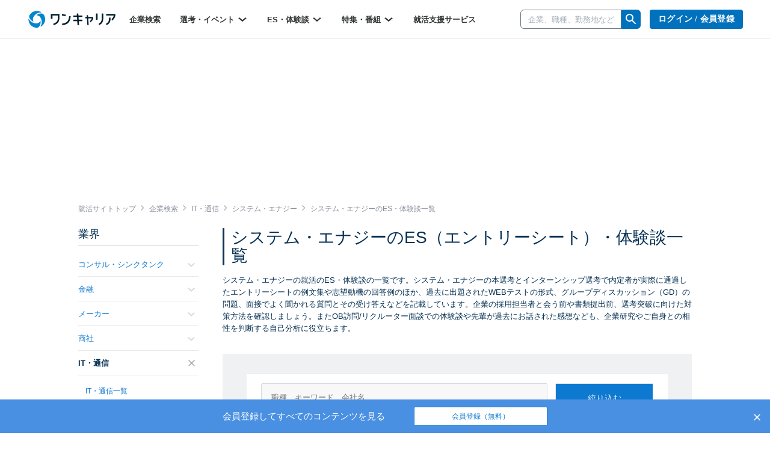

--- FILE ---
content_type: text/html; charset=utf-8
request_url: https://www.onecareer.jp/experiences/5/30/77118
body_size: 160524
content:
<!DOCTYPE html>
<html lang='ja'>
<head>
<meta charset='utf-8'>
<meta content='initial-scale=1.0,user-scalable=no,maximum-scale=1,width=device-width' name='viewport'>
<title>システム・エナジーの通過ES・選考体験談一覧｜就活サイト【ワンキャリア】</title>
<meta name="description" content="【5件掲載！】システム・エナジーの就活のES・面接の体験談一覧です。本選考・インターンシップ選考でのエントリーシートの例文や、グループディスカッション（GD）の問題、面接での質問、OB訪問・リクルーター面談・WEBテストの体験談や回答例を掲載しています。はじめてのキャリアを選ぶ、就活サイト【ワンキャリア】">
<meta name="keywords" content="システム・エナジー,インターネット・webサービス,体験談,one career,ワンキャリア,就活,就職活動,面接,インターンシップ,志望動機,エントリーシート">
<meta property="og:title" content="システム・エナジーの通過ES・選考体験談一覧｜就活サイト【ワンキャリア】">
<meta property="og:type" content="website">
<meta property="og:url" content="https://www.onecareer.jp/experiences/5/30/77118">
<meta property="og:description" content="【5件掲載！】システム・エナジーの就活のES・面接の体験談一覧です。本選考・インターンシップ選考でのエントリーシートの例文や、グループディスカッション（GD）の問題、面接での質問、OB訪問・リクルーター面談・WEBテストの体験談や回答例を掲載しています。はじめてのキャリアを選ぶ、就活サイト【ワンキャリア】">
<meta property="og:image" content="https://www.onecareer.jp/apple-touch-icon.png">
<meta property="fb:app_id" content="873590229354137">
<meta name="twitter:card" content="summary">
<meta name="twitter:site" content="@onecareerjp">
<meta name="twitter:url" content="https://www.onecareer.jp/experiences/5/30/77118">
<meta name="twitter:title" content="システム・エナジーの通過ES・選考体験談一覧｜就活サイト【ワンキャリア】">
<meta name="twitter:description" content="【5件掲載！】システム・エナジーの就活のES・面接の体験談一覧です。本選考・インターンシップ選考でのエントリーシートの例文や、グループディスカッション（GD）の問題、面接での質問、OB訪問・リクルーター面談・WEBテストの体験談や回答例を掲載しています。はじめてのキャリアを選ぶ、就活サイト【ワンキャリア】">
<meta name="twitter:image" content="https://www.onecareer.jp/apple-touch-icon.png">
<script type='application/ld+json'>
{
  "@context": "https://schema.org",
  "@type": "WebSite",
  "name": "ワンキャリア",
  "url": "https://www.onecareer.jp"
}

</script>




<link href='/apple-touch-icon-76x76.png' rel='apple-touch-icon' sizes='76x76'>
<link href='/apple-touch-icon-120x120.png' rel='apple-touch-icon' sizes='120x120'>
<link href='/apple-touch-icon-152x152.png' rel='apple-touch-icon' sizes='152x152'>
<link href='/apple-touch-icon-180x180.png' rel='apple-touch-icon' sizes='180x180'>
<link href='/apple-touch-icon.png' rel='apple-touch-icon'>
<link rel="stylesheet" href="https://assets.onecareer.jp/assets/application-3daf62420287fec3c58eccb2881c1b43aa7744e23c5b2f1ad992becb56a0c98f.css" media="all" />

<link rel="stylesheet" href="https://assets.onecareer.jp/assets/jackad-0af83fe87bc65936cccfe41c5cb0f0534a539531a503613cb655a148c34bd01d.css" method="all" />
<script src="https://assets.onecareer.jp/assets/packs/js/application-0f2f17d6624aaa5ae190.js" defer="defer"></script>
<script src="https://assets.onecareer.jp/assets/application-1c3d6a9be31addd3080e336a928ad6ec4d1269f52d749323eef8bd31271e81b7.js" defer="defer"></script>
<meta name="csrf-param" content="authenticity_token" />
<meta name="csrf-token" content="FTR2wMWlPSVAiQXuLPE9o33Hxtu7r-cT0Dv7yxw1wXqs39fIdWqgMysZKn7ZkTrxDPW3gVisz2Ho5DiroCayvg" />
<script data-ad-client="ca-pub-8429380562148131" async src="https://pagead2.googlesyndication.com/pagead/js/adsbygoogle.js"></script>
<script type='text/javascript'>
var googletag = googletag || {};
googletag.cmd = googletag.cmd || [];
var startDfp = function() {
var gads = document.createElement('script');
gads.async = true;
gads.type = 'text/javascript';
var useSSL = 'https:' == document.location.protocol;
gads.src = (useSSL ? 'https:' : 'http:') +
'//www.googletagservices.com/tag/js/gpt.js';
var node = document.getElementsByTagName('script')[0];
node.parentNode.insertBefore(gads, node);
};
</script>
<script type='text/javascript'>
googletag.cmd.push(function() {
googletag.defineSlot('/164523532/onecareer_home_bottom_pc', [680, 120], 'div-gpt-ad-1459157553611-1').addService(googletag.pubads());
googletag.defineSlot('/164523532/onecareer_jacked_top_pc', [970, 250], 'div-gpt-ad-1525697254732-0').addService(googletag.pubads());
googletag.defineSlot('/164523532/onecareer_right_bottom1_pc', [300, 100], 'div-gpt-ad-1459157553611-13').addService(googletag.pubads());
googletag.defineSlot('/164523532/onecareer_right_bottom2_pc', [300, 100], 'div-gpt-ad-1459157553611-15').addService(googletag.pubads());
googletag.defineSlot('/164523532/onecareer_right_bottom3_pc', [300, 100], 'div-gpt-ad-1472805390824-0').addService(googletag.pubads());
googletag.defineSlot('/164523532/onecareer_right_bottom4_pc', [300, 100], 'div-gpt-ad-1495433052539-0').addService(googletag.pubads());
googletag.defineSlot('/164523532/onecareer_right_top_pc', [300, 250], 'div-gpt-ad-1459157553611-17').addService(googletag.pubads());
googletag.defineSlot('/164523532/onecareer_business_field_consultingthinktank_top_pc', [468, 60], 'div-gpt-ad-1422248160406-3').addService(googletag.pubads());
googletag.defineSlot('/164523532/onecareer_business_field_finance_top_pc', [468, 60], 'div-gpt-ad-1422248160406-11').addService(googletag.pubads());
googletag.defineSlot('/164523532/onecareer_business_field_maker_top_pc', [468, 60], 'div-gpt-ad-1422248160406-27').addService(googletag.pubads());
googletag.defineSlot('/164523532/onecareer_business_field_tradingcompany_top_pc', [468, 60], 'div-gpt-ad-1422248160406-39').addService(googletag.pubads());
googletag.defineSlot('/164523532/onecareer_business_field_governmentemployee_top_pc', [468, 60], 'div-gpt-ad-1422248160406-15').addService(googletag.pubads());
googletag.defineSlot('/164523532/onecareer_business_field_internet_top_pc', [468, 60], 'div-gpt-ad-1422248160406-23').addService(googletag.pubads());
googletag.defineSlot('/164523532/onecareer_business_field_developer_top_pc', [468, 60], 'div-gpt-ad-1422248160406-7').addService(googletag.pubads());
googletag.defineSlot('/164523532/onecareer_business_field_media_top_pc', [468, 60], 'div-gpt-ad-1422248160406-31').addService(googletag.pubads());
googletag.defineSlot('/164523532/onecareer_business_field_infrastructure_top_pc', [468, 60], 'div-gpt-ad-1422248160406-19').addService(googletag.pubads());
googletag.defineSlot('/164523532/onecareer_business_field_other_top_pc', [468, 60], 'div-gpt-ad-1422248160406-35').addService(googletag.pubads());
googletag.defineSlot('/164523532/onecareer_business_field_consultingthinktank_bottom_pc', [468, 60], 'div-gpt-ad-1422248160406-1').addService(googletag.pubads());
googletag.defineSlot('/164523532/onecareer_business_field_finance_bottom_pc', [468, 60], 'div-gpt-ad-1422248160406-9').addService(googletag.pubads());
googletag.defineSlot('/164523532/onecareer_business_field_maker_bottom_pc', [468, 60], 'div-gpt-ad-1422248160406-25').addService(googletag.pubads());
googletag.defineSlot('/164523532/onecareer_business_field_tradingcompany_bottom_pc', [468, 60], 'div-gpt-ad-1422248160406-37').addService(googletag.pubads());
googletag.defineSlot('/164523532/onecareer_business_field_governmentemployee_bottom_pc', [468, 60], 'div-gpt-ad-1422248160406-13').addService(googletag.pubads());
googletag.defineSlot('/164523532/onecareer_business_field_internet_bottom_pc', [468, 60], 'div-gpt-ad-1422248160406-21').addService(googletag.pubads());
googletag.defineSlot('/164523532/onecareer_business_field_developer_bottom_pc', [468, 60], 'div-gpt-ad-1422248160406-5').addService(googletag.pubads());
googletag.defineSlot('/164523532/onecareer_business_field_media_bottom_pc', [468, 60], 'div-gpt-ad-1422248160406-29').addService(googletag.pubads());
googletag.defineSlot('/164523532/onecareer_business_field_infrastructure_bottom_pc', [468, 60], 'div-gpt-ad-1422248160406-17').addService(googletag.pubads());
googletag.defineSlot('/164523532/onecareer_business_field_other_bottom_pc', [468, 60], 'div-gpt-ad-1422248160406-33').addService(googletag.pubads());
googletag.defineSlot('/164523532/onecareer_topic_top_pc', [468, 60], 'div-gpt-ad-1422248160406-61').addService(googletag.pubads());
googletag.defineSlot('/164523532/onecareer_topic_bottom_pc', [680, 120], 'div-gpt-ad-1422248160406-59').addService(googletag.pubads());
googletag.defineSlot('/164523532/onecareer_userwelcome_large_pc', [680, 120], 'div-gpt-ad-1459157553611-19').addService(googletag.pubads());
googletag.defineSlot('/164523532/onecareer_userwelcome_small1_pc', [680, 120], 'div-gpt-ad-1459157553611-21').addService(googletag.pubads());
googletag.defineSlot('/164523532/onecareer_userwelcome_small2_pc', [680, 120], 'div-gpt-ad-1459157553611-23').addService(googletag.pubads());
googletag.defineSlot('/164523532/onecareer_event_bottom_pc', [680, 120], 'div-gpt-ad-1472646895278-0').addService(googletag.pubads());
googletag.defineSlot('/164523532/onecareer_company_bottom_pc', [680, 120], 'div-gpt-ad-1478854740155-1').addService(googletag.pubads());
googletag.defineSlot('/164523532/onecareer_mypage_left_bottom_pc', [200, 200], 'div-gpt-ad-1478854740155-3').addService(googletag.pubads());

googletag.pubads().setTargeting('sign_in', 'false')
googletag.enableServices();
});
</script>
<script type='application/ld+json'>
{"@context":"https://schema.org","@type":"WebPage","headline":"ES・選考体験談","isAccessibleForFree":true,"hasPart":[{"@type":"WebPageElement","cssSelector":".paywall-content","isAccessibleForFree":false}]}

</script>


</head>
<body class=' experiences-index v2-experiences-index '>


<script>
var dataLayer = dataLayer || [];
dataLayer.push({});
</script>
<!-- Google Tag Manager -->
<noscript><iframe src="//www.googletagmanager.com/ns.html?id=GTM-5K36C4"
height="0" width="0" style="display:none;visibility:hidden"></iframe></noscript>
<script>(function(w,d,s,l,i){w[l]=w[l]||[];w[l].push({'gtm.start':
new Date().getTime(),event:'gtm.js'});var f=d.getElementsByTagName(s)[0],
j=d.createElement(s),dl=l!='dataLayer'?'&l='+l:'';j.async=true;j.src=
'//www.googletagmanager.com/gtm.js?id='+i+dl;f.parentNode.insertBefore(j,f);
})(window,document,'script','dataLayer','GTM-5K36C4');</script>
<!-- End Google Tag Manager -->


<div id='fb-root'></div>
<script>
  window.fbAsyncInit = function() {
    FB.init({
      appId      : '873590229354137',
      xfbml      : true,
      version    : 'v2.9'
    });
  };
  
  (function(d, s, id){
     var js, fjs = d.getElementsByTagName(s)[0];
     if (d.getElementById(id)) {return;}
     js = d.createElement(s); js.id = id;
     js.src = "//connect.facebook.net/ja_JP/sdk.js";
     fjs.parentNode.insertBefore(js, fjs);
   }(document, 'script', 'facebook-jssdk'));
  
  !function(d,s,id){var js,fjs=d.getElementsByTagName(s)[0],p=/^http:/.test(d.location)?'http':'https';if(!d.getElementById(id)){js=d.createElement(s);js.id=id;js.src=p+'://platform.twitter.com/widgets.js';fjs.parentNode.insertBefore(js,fjs);}}(document, 'script', 'twitter-wjs');
</script>
<script type="text/javascript" src="https://b.hatena.ne.jp/js/bookmark_button.js" charset="utf-8" async="async"></script>

<div class='js-scroll-overlay-collapsable' id='mmenu-container'>
<header class='v2-header'>

<div class='v2-header__container-inner'>
<div class='v2-header-logo-container'>
<a href="/"><img class="v2-header__logo-gen2" alt="ワンキャリア" src="https://assets.onecareer.jp/assets/logo-thin-f09cd6065d23772614c9d59b637b26a0127e663452e05acfe3f948a7bfe2dc10.svg" /></a>
</div>
<div class='v2-header-left-container-app-menu hidden-xs'>
<div class='v2-global-navbar hidden-xs'>
<ul class='reset-ul row v2-global-navbar__links v2-global-navbar__link_row'>
<li class=""><a class="v2-global-navbar__link" href="https://www.onecareer.jp/companies">企業検索
</a></li><li class='v2-hover-dropdown'>
<a class="v2-global-navbar__link" href="javascript:void(0)">選考・イベント
<img class="v2-hover-dropdown__caret" src="https://assets.onecareer.jp/assets/v2/arrow-b0818a4dd50202de014be1a0abd0fe499e25b721857857669c4ad7d5f7263071.svg" />
</a><ul class='v2-hover-dropdown__menu'>
<li class='v2-hover-dropdown__item'><a href="https://www.onecareer.jp/events/selection">本選考</a></li>
<li class='v2-hover-dropdown__item'><a href="https://www.onecareer.jp/events/internship">インターン</a></li>
<li class='v2-hover-dropdown__item'><a href="https://www.onecareer.jp/events/seminar">説明会・セミナー</a></li>
<li class='v2-hover-dropdown__item'><a href="https://www.onecareer.jp/events/gosetsu">合説・座談会</a></li>
</ul>
</li>
<li class='v2-hover-dropdown'>
<a class="v2-global-navbar__link" href="javascript:void(0)">ES・体験談
<img class="v2-hover-dropdown__caret" src="https://assets.onecareer.jp/assets/v2/arrow-b0818a4dd50202de014be1a0abd0fe499e25b721857857669c4ad7d5f7263071.svg" />
</a><ul class='v2-hover-dropdown__menu'>
<li class='v2-hover-dropdown__item'><a href="https://www.onecareer.jp/experiences">ES・体験談を探す</a></li>
<li class='v2-hover-dropdown__item'><a href="https://www.onecareer.jp/reviews">クチコミを探す</a></li>
<li class='v2-hover-dropdown__item'><a href="https://www.onecareer.jp/chats">ESの達人（自動作成ツール）</a></li>
<li class='v2-hover-dropdown__item'><a href="https://www.onecareer.jp/content_offers">投稿する（謝礼あり）</a></li>
</ul>
</li>
<li class='v2-hover-dropdown'>
<a class="v2-global-navbar__link" href="javascript:void(0)">特集・番組
<img class="v2-hover-dropdown__caret" src="https://assets.onecareer.jp/assets/v2/arrow-b0818a4dd50202de014be1a0abd0fe499e25b721857857669c4ad7d5f7263071.svg" />
</a><ul class='v2-hover-dropdown__menu'>
<li class='v2-hover-dropdown__item'><a href="https://www.onecareer.jp/articles">就活記事</a></li>
<li class='v2-hover-dropdown__item'><a href="https://www.onecareer.jp/videos">企業動画</a></li>
</ul>
</li>
<li class=""><a class="v2-global-navbar__link" href="https://www.onecareer.jp/cooperating_sites">就活支援サービス
</a></li></ul>
</div>

</div>
</div>
<div class='v2-header-right-container__company-search hidden-xs'>
<div class='v2-header-search-input-container'>
<form class="v2-global-navbar-search-form" action="/searches/companies" accept-charset="UTF-8" method="get"><div class='v2-global-navbar-search-form__keyword'>
<div class='v2-search-company-input-group'>
<span class='v2-search-company-input-group-cancel'>
<img src="https://assets.onecareer.jp/assets/v2/cancel-a0f1ae9550736a3d99e23aa5b0a99e866cb916484f2547e47d4b70b14f706b40.svg" />
</span>
<input type="text" name="keyword" id="keyword" placeholder="企業、職種、勤務地など" class="v2-company-input-form" autocomplete="off" />
<div class='v2-header-search-input-container-list'></div>
</div>
</div>
<div class='v2-search-company-input-group-icon-wrap'>
<img style="width: 24px;" src="https://assets.onecareer.jp/assets/v2/icon_search-24fc0c9a208900723a2e60dfac6a2cf49d924939745126e935790ca2ec2570bb.svg" />
</div>
</form></div>
</div>

<div class='v2-header-right-container hidden-xs'>
<div class='v2-header-button-container'>
<a class="v2-header__user-navi-link v2-header__user-navi-link-sign-up is-main v2-global-button-login" href="/users/sign_in?store_return_to=%2Fexperiences%2F5%2F30%2F77118">ログイン / 会員登録
</a></div>
<div class='v2-header-button-container'>
<a class="v2-global-button-ads" rel="nofollow" href="https://service.onecareercloud.jp">採用担当者様はこちら
</a></div>
</div>
<div class='v2-header-dot-menu-container'>
<div class='v2-header-dot-menu'>
<a href="/my"><div class='v2-header-dot-menu__item'>
<img class="v2-header-dot-menu__icon" src="https://assets.onecareer.jp/assets/v2/my_page-1c782a4e5944d54c6733c59ca510d69a160e15dcebff3ee47484e235b7a48d09.svg" />
<div class='v2-header-dot-menu__name'>
マイページ
</div>
</div>
</a><a href="/my/messages"><div class='v2-header-dot-menu__item'>
<img class="v2-header-dot-menu__icon" src="https://assets.onecareer.jp/assets/v2/scout-75ec1537df30ac47f80cefb22d99b3f2785de1bec46ffbcb2adbd3c5a12dfaf6.svg" />
<div class='v2-header-dot-menu__name'>
スカウト
</div>
</div>
</a><a href="/my/notifications"><div class='v2-header-dot-menu__item'>
<img class="v2-header-dot-menu__icon" src="https://assets.onecareer.jp/assets/v2/notification-8a8427976162781fb2c25c76639f523ae0c5894019949efda2b935c78ecbec36.svg" />
<div class='v2-header-dot-menu__name'>
お知らせ
</div>
</div>
</a></div>
<div class='v2-header-dot-menu'>
<a href="/my/entries"><div class='v2-header-dot-menu__item'>
<img class="v2-header-dot-menu__icon" src="https://assets.onecareer.jp/assets/v2/dot_menu_calender-a7d47c980d6f73da13d46fe54cfc44225d898880168cbb0115fd9c830db49d2e.svg" />
<div class='v2-header-dot-menu__name'>
申込済み...
</div>
</div>
</a><a href="https://www.onecareer.jp/cooperating_sites"><div class='v2-header-dot-menu__item'>
<img class="v2-header-dot-menu__icon" src="https://assets.onecareer.jp/assets/v2/cooperating_site-019c21f02f6fdd8d3f9cc4a9180b57cd6023baa4c4d2ece954747c22a27e892f.svg" />
<div class='v2-header-dot-menu__name'>
就活支援...
</div>
</div>
</a><div class='v2-header-dot-menu__item'></div>
</div>
<p class='v2-header-dot-menu__border'></p>
<a class='v2-header-dot-link-list' href='https://www.onecareer.jp/engineer/contents/experiences?utm_source=oc&amp;utm_medium=header&amp;utm_campaign=OCEtop' target='_blank'>
<div class='v2-header-dot-link'>
ワンキャリアforエンジニア
</div>
<div class='v2-header-dot-link__icon'>
<img src="https://assets.onecareer.jp/assets/v2/external-d09be5e69be2c14150f19729fb2b9cb000152e4a268b8e3dbaa01832b67cba74.svg" />
</div>
</a>
<a class='v2-header-dot-link-list' href='https://plus.onecareer.jp/?utm_source=oc&amp;utm_medium=header&amp;utm_campaign=OCPtop' target='_blank'>
<div class='v2-header-dot-link'>
ワンキャリア転職
</div>
<div class='v2-header-dot-link__icon'>
<img src="https://assets.onecareer.jp/assets/v2/external-d09be5e69be2c14150f19729fb2b9cb000152e4a268b8e3dbaa01832b67cba74.svg" />
</div>
</a>
</div>
<div class='v2-header-mobile_menu'>
<a class="v2-header-slidebar-menu__link" href="#mmenu-menu"><img src="https://assets.onecareer.jp/assets/v2/icon_menu-f6c739cecb56899c51e1e52f115bf8b8bec32feacb86793afc7243d99b351d79.png" width="24" height="24" />
</a><div class='scroll-dialog-overlay immediate js-global-search-modal'>
<div class='scroll-dialog'>
<div class='scroll-dialog__title'>
キーワード検索
<a class="scroll-dialog__close js-scroll-dialog-close" href="#"><img src="https://assets.onecareer.jp/assets/v2/icon-cross-2f20d626e633e2c6200e28ff9827303b09dd33d90c4edfd6b6ca80b998446bfc.png" />
</a></div>
<div class='scroll-dialog__body'>
<form class="v2-sp-global-search-modal-form" action="/searches/companies" accept-charset="UTF-8" method="get"><div class='input-group'>
<span class='v2-search-company-input-group-cancel'>
<img src="https://assets.onecareer.jp/assets/v2/cancel-a0f1ae9550736a3d99e23aa5b0a99e866cb916484f2547e47d4b70b14f706b40.svg" />
</span>
<input type="text" name="keyword" id="keyword" value="" placeholder="企業、職種、勤務地など" class="form-control v2-vform-input v2-sp-global-search-modal-form__keyword js-scroll-dialog-autofocus" autocomplete="off" />
<div class='input-group-btn'>
<button name="button" type="submit" class="btn v2-sp-global-search-modal-form__button"><i class="fa fa-search"></i>
</button></div>
</div>
<div class='v2-header-search-input-container-list'></div>
</form><ul class='v2-sp-global-search-modal-menu'>
<li class='v2-sp-global-search-modal-menu__item'>
<a class="v2-sp-global-search-modal-menu__item-link" href="/business_category_selections">業界から企業をさがす</a>
</li>
<li class='v2-sp-global-search-modal-menu__item'>
<a class="v2-sp-global-search-modal-menu__item-link" href="/reviews">クチコミからさがす</a>
</li>
</ul>
</div>
</div>
</div>

</div>
<nav class='v2-header__user-navi'>
<ul class='reset-ul'>
<li class='v2-header__user-navi-my-page-item visible-xs'>
<img class="js-scroll-dialog-open" data-target=".js-global-search-modal" src="https://assets.onecareer.jp/assets/v2/icon_mobile_search-103c6759be872281b8495f142d6fa74312b4d1ed63dda3d9c14b7e1a711da418.svg" />
</li>
</ul>
</nav>

</header>



<div class='jackad-header'>
<div class='jackad-header__image-pc'><div id='div-gpt-ad-1525697254732-0' class='jacked_top_pc_ad_space ad_space __experiences' style='width:970px; height:250px; margin: 0 auto;'>
<script type='text/javascript'>
googletag.cmd.push(function() { googletag.display('div-gpt-ad-1525697254732-0'); });
</script>
</div>
</div>
</div>


<div class='content-experiences-index v2-content-experiences-index v2-container  ' id='body'>
<div class="v2-breadcrumbs" itemscope="itemscope" itemtype="https://schema.org/BreadcrumbList"><span itemprop="itemListElement" itemscope="itemscope" itemtype="https://schema.org/ListItem"><a itemprop="item" href="/"><span itemprop="name">就活サイトトップ</span></a><meta itemprop="position" content="1" /></span><i class='fa fa-angle-right'></i><span itemprop="itemListElement" itemscope="itemscope" itemtype="https://schema.org/ListItem"><a itemprop="item" href="/companies"><span itemprop="name">企業検索</span></a><meta itemprop="position" content="2" /></span><i class='fa fa-angle-right'></i><span itemprop="itemListElement" itemscope="itemscope" itemtype="https://schema.org/ListItem"><a itemprop="item" href="/companies/business_categories/5"><span itemprop="name">IT・通信</span></a><meta itemprop="position" content="3" /></span><i class='fa fa-angle-right'></i><span itemprop="itemListElement" itemscope="itemscope" itemtype="https://schema.org/ListItem"><a itemprop="item" href="/companies/77118"><span itemprop="name">システム・エナジー</span></a><meta itemprop="position" content="4" /></span><i class='fa fa-angle-right'></i><span class="current" itemprop="itemListElement" itemscope="itemscope" itemtype="https://schema.org/ListItem"><span itemprop="name">システム・エナジーのES・体験談一覧</span><link itemprop="item" href="/experiences/5/30/77118" /><meta itemprop="position" content="5" /></span></div>
<div class='v2-left-navi-container__main-column'>

<h1 class='v2-page-header__title is-bar'>システム・エナジーのES（エントリーシート）・体験談一覧
</h1>
<div class='v2-page-header__top-message'>システム・エナジーの就活のES・体験談の一覧です。システム・エナジーの本選考とインターンシップ選考で内定者が実際に通過したエントリーシートの例文集や志望動機の回答例のほか、過去に出題されたWEBテストの形式、グループディスカッション（GD）の問題、面接でよく聞かれる質問とその受け答えなどを記載しています。企業の採用担当者と会う前や書類提出前、選考突破に向けた対策方法を確認しましょう。またOB訪問/リクルーター面談での体験談や先輩が過去にお話された感想なども、企業研究やご自身との相性を判断する自己分析に役立ちます。</div>
<div class='v2-experiences'>
<div class='v2-page-search v2-page-search--mobile-no-border is-background'>
<form class="v2-experience-search-form js-experience-search-form" id="experience-search-form" action="/experiences" accept-charset="UTF-8" method="get"><div class='v2-experience-search-form__container'>
<div class='v2-experience-search-form__company'>
<input type="text" name="search_query" id="experience-search-query" class="v2-vform-input js-experience-search-company" placeholder="職種、キーワード、会社名" />
</div>
<input type="submit" name="commit" value="絞り込む" class="v2-vform-submit v2-experience-search-form__submit" data-disable-with="絞り込む" />
<div class='v2-experience-search-form__large-categories'>
<label class='v2-styled-checkbox'>
<input type="checkbox" name="large_categories[]" id="large_categories_" value="internship" />
インターン選考
</label>
<label class='v2-styled-checkbox'>
<input type="checkbox" name="large_categories[]" id="large_categories_" value="recruitment" />
本選考
</label>
<label class='v2-styled-checkbox'>
<input type="checkbox" name="large_categories[]" id="large_categories_" value="seminar" />
説明会
</label>
</div>
<div class='v2-experience-search-form__graduate-years'>
<label class='v2-styled-checkbox'>
<input type="checkbox" name="graduate_years[]" id="graduate_years_" value="2027" />
<span class='hidden-xs'>27年卒</span>
<span class='visible-xs-inline'>27卒</span>
</label>
<label class='v2-styled-checkbox'>
<input type="checkbox" name="graduate_years[]" id="graduate_years_" value="2026" />
<span class='hidden-xs'>26年卒</span>
<span class='visible-xs-inline'>26卒</span>
</label>
<label class='v2-styled-checkbox'>
<input type="checkbox" name="graduate_years[]" id="graduate_years_" value="2025" />
<span class='hidden-xs'>25年卒</span>
<span class='visible-xs-inline'>25卒</span>
</label>
<label class='v2-styled-checkbox'>
<input type="checkbox" name="graduate_years[]" id="graduate_years_" value="2024" />
<span class='hidden-xs'>24年卒</span>
<span class='visible-xs-inline'>24卒</span>
</label>
<label class='v2-styled-checkbox'>
<input type="checkbox" name="graduate_years[]" id="graduate_years_" value="2023" />
<span class='hidden-xs'>23年卒</span>
<span class='visible-xs-inline'>23卒</span>
</label>
<label class='v2-styled-checkbox'>
<input type="checkbox" name="graduate_years[]" id="graduate_years_" value="2022" />
<span class='hidden-xs'>22年卒</span>
<span class='visible-xs-inline'>22卒</span>
</label>
<label class='v2-styled-checkbox'>
<input type="checkbox" name="graduate_years[]" id="graduate_years_" value="2021" />
<span class='hidden-xs'>21年卒</span>
<span class='visible-xs-inline'>21卒</span>
</label>
<label class='v2-styled-checkbox'>
<input type="checkbox" name="graduate_years[]" id="graduate_years_" value="2020" />
<span class='hidden-xs'>20年卒</span>
<span class='visible-xs-inline'>20卒</span>
</label>
<label class='v2-styled-checkbox'>
<input type="checkbox" name="graduate_years[]" id="graduate_years_" value="2019" />
<span class='hidden-xs'>19年卒</span>
<span class='visible-xs-inline'>19卒</span>
</label>
<label class='v2-styled-checkbox'>
<input type="checkbox" name="graduate_years[]" id="graduate_years_" value="2018" />
<span class='hidden-xs'>18年卒</span>
<span class='visible-xs-inline'>18卒</span>
</label>
<label class='v2-styled-checkbox'>
<input type="checkbox" name="graduate_years[]" id="graduate_years_" value="2017" />
<span class='hidden-xs'>17年卒</span>
<span class='visible-xs-inline'>17卒</span>
</label>
<label class='v2-styled-checkbox'>
<input type="checkbox" name="graduate_years[]" id="graduate_years_" value="2016" />
<span class='hidden-xs'>16年卒</span>
<span class='visible-xs-inline'>16卒</span>
</label>
<label class='v2-styled-checkbox'>
<input type="checkbox" name="graduate_years[]" id="graduate_years_" value="other" />
その他
</label>
</div>
<div class='v2-experience-search-form__middle-categories'>
<label class='v2-styled-checkbox'>
<input type="checkbox" name="middle_categories[]" id="middle_categories_" value="entry_sheet" />
ES
</label>
<label class='v2-styled-checkbox'>
<input type="checkbox" name="middle_categories[]" id="middle_categories_" value="test" />
テスト
</label>
<label class='v2-styled-checkbox'>
<input type="checkbox" name="middle_categories[]" id="middle_categories_" value="group_discussion" />
GD
</label>
<label class='v2-styled-checkbox'>
<input type="checkbox" name="middle_categories[]" id="middle_categories_" value="interview" />
面接/面談
</label>
<label class='v2-styled-checkbox'>
<input type="checkbox" name="middle_categories[]" id="middle_categories_" value="event" />
セミナー
</label>
<label class='v2-styled-checkbox'>
<input type="checkbox" name="middle_categories[]" id="middle_categories_" value="ob_interview" />
OB訪問
</label>
<label class='v2-styled-checkbox'>
<input type="checkbox" name="middle_categories[]" id="middle_categories_" value="internship" />
インターン
</label>
<label class='v2-styled-checkbox'>
<input type="checkbox" name="middle_categories[]" id="middle_categories_" value="prehire" />
内定
</label>
</div>
<input type="hidden" name="business_category_id" id="business_category_id" value="5" class="js-disable-if-company-exists" autocomplete="off" />
<input type="hidden" name="business_subcategory_id" id="business_subcategory_id" value="30" class="js-disable-if-company-exists" autocomplete="off" />
<input type="hidden" name="company_id" id="company_id" value="77118" class="js-disable-if-company-exists" autocomplete="off" />
<div class='v2-page-search__count v2-experience-search-form__count'>
<strong>
5件
</strong>
<span>
のES・体験談
</span>
</div>
<div class='v2-experience-search-form__qualified'>
<label class='v2-styled-checkbox'>
<input type="checkbox" name="qualified" id="qualified" value="1" />
内定者のみを表示
</label>
</div>
<div class='v2-experience-search-form__sort'>
<div class='v2-page-info__item-order'>
<div class='hidden-xs dropdown v2-page-info__item-order-dropdown'>
<a id="orderMenu" data-toggle="dropdown" href="#"><img class="v2-page-info__item-order-icon" src="https://assets.onecareer.jp/assets/v2/icon_sort-8cbb85995d53c2d8e885f96db639d772734ce4bda5f5a0550f7dc9fd5bb2e08d.png" />
新着順
<img class="v2-page-info__sort-toggle-image" src="https://assets.onecareer.jp/assets/v2/icon_arrow_down_gray-1acb5f223556d3942f9e8964fd2f30002f37df7a75d853163686a7c09faa8d99.png" />
</a><ul aria-labelledby='orderMenu' class='dropdown-menu v2-page-info__item-order-dropdown-menu'>
<li class='v2-page-info__item-order-dropdown-item'><a href="/experiences/5/30/77118?order=latest">新着順</a></li>
<li class='v2-page-info__item-order-dropdown-item'><a href="/experiences/5/30/77118?order=popularity">人気順</a></li>
</ul>
</div>
<div class='visible-xs'>
<img class="v2-page-info__item-order-icon" src="https://assets.onecareer.jp/assets/v2/icon_sort-8cbb85995d53c2d8e885f96db639d772734ce4bda5f5a0550f7dc9fd5bb2e08d.png" />
<select class='v2-page-info__mobile-item-order-select js-v2-page-info-order-select'>
<option selected value='/experiences/5/30/77118?order=latest'>新着順</option>
<option value='/experiences/5/30/77118?order=popularity'>人気順</option>
</select>
<img class="v2-page-info__sort-toggle-image" src="https://assets.onecareer.jp/assets/v2/icon_arrow_down_gray-1acb5f223556d3942f9e8964fd2f30002f37df7a75d853163686a7c09faa8d99.png" />
</div>
</div>

</div>
</div>
</form></div>
<script>
  document.addEventListener('DOMContentLoaded', function() {
    window.dataLayer = window.dataLayer || [];
    var form = document.getElementById('experience-search-form');
    form.onsubmit = function(e) {
      var searchQueryInput = document.getElementById('experience-search-query');
      window.dataLayer.push({
        event: 'search', customEventParameters: {
          category: 'experience',
          search_query: searchQueryInput.value
        }
      })
    };
  });
</script>

<div class='v2-experiences__list'>
<div class='v2-experiences__item'>
<div class='paywall-content'>
<a target="_self" href="/companies/77118/experiences/2025/132244/990717"><div class='v2-experiences__company'>
<div class='v2-experiences__left'>
<div class='v2-experiences__business-category'>
<span class='v2-experiences__business-category-name'>
IT・通信
</span>
<span class='v2-experiences__business-subcategory-name'>
インターネット・Webサービス
</span>
</div>
<h3 class='v2-experiences__company-name'>
システム・エナジー
</h3>
<div class='v2-experiences__graduate-year is-visible-xs'>25年卒</div>
<div class='v2-experiences__job-category'>
IT系
</div>
</div>
<div class='v2-experiences__image'>
<div class="v2-no-image-logo ">NO IMAGE</div>
</div>
</div>
<hr class='v2-experiences__hr'>
<div class='v2-experiences__experience is-index is-not-signed-in'>
<div class='v2-experiences__information'>
<h4 class='v2-experiences__information__header'>
<span class='v2-experiences__graduate-year is-hidden-xs'>25年卒</span>
<span class='v2-experiences__middle-category'>会社説明会</span>
<span class='v2-experiences__divider'>/</span>
<span class='v2-experiences__large-category'>説明会</span>
</h4>

<div class='v2-experiences__published-profile'>大学非公開 | 文理非公開</div>
</div>
<div class='v2-experiences__text-summary'>【説明会の具体的な内容】業務内容、会社の特徴、福利厚生、選考案内など一般的な説明会の内容。ツールはteamsを使用した。　【説明会前の企業・業務・社員に対するイメージ】あまり企業について調べずに参加したため、中小のSIerであるというイメージしかなかった。　【説明会後の企業・業務・社員に対するイメージ】社員の働きやすさを重...</div>
</div>

</a></div>
<div class='v2-experiences__registration-links-wrapper'>
<div class='registration-mask'>
<div class='registration-mask__links'>
<a class="registration-mask__sign-up-link" href="/users/sign_up?utm_campaign=sign_up&amp;utm_medium=experiences&amp;utm_source=oc">まずは新規会員登録（無料）
</a><div class='registration-mask__login-link-wrapper'>
<a class="registration-mask__login-link" href="/users/sign_in?store_return_to=%2Fcompanies%2F77118%2Fexperiences%2F2025%2F132244%2F990717">ログインはこちら
<img class="v2-link-right-arrow-13px" src="https://assets.onecareer.jp/assets/v2/icon_arrow_next_blue-ea8600c970cf052ec08b16f777350953150ecbecb0188107edc36c8b9a5a0788.png" />
</a></div>
</div>
</div>

</div>
</div>
<div class='v2-experiences__item'>
<div class='paywall-content'>
<a target="_self" href="/companies/77118/experiences/2023/132244/692223"><div class='v2-experiences__company'>
<div class='v2-experiences__left'>
<div class='v2-experiences__business-category'>
<span class='v2-experiences__business-category-name'>
IT・通信
</span>
<span class='v2-experiences__business-subcategory-name'>
インターネット・Webサービス
</span>
</div>
<h3 class='v2-experiences__company-name'>
システム・エナジー
</h3>
<div class='v2-experiences__graduate-year is-visible-xs'>23年卒</div>
<div class='v2-experiences__job-category'>
IT系
</div>
</div>
<div class='v2-experiences__image'>
<div class="v2-no-image-logo ">NO IMAGE</div>
</div>
</div>
<hr class='v2-experiences__hr'>
<div class='v2-experiences__experience is-index is-not-signed-in'>
<div class='v2-experiences__information'>
<h4 class='v2-experiences__information__header'>
<span class='v2-experiences__graduate-year is-hidden-xs'>23年卒</span>
<span class='v2-experiences__middle-category'>最終面接</span>
<span class='v2-experiences__divider'>/</span>
<span class='v2-experiences__large-category'>本選考</span>
</h4>

<div class='v2-experiences__published-profile'>大学非公開 | 文系</div>
</div>
<div class='v2-experiences__text-summary'>【面接官の特徴（役職・肩書き・入社年次など）】社長と役員二人　【会場到着から選考終了までの流れ】人事の方から流れの説明を受けた後、面接官三人が入室。面接終了後、人事の方から合否の通知方法について説明を受け終了。　【質問内容】IT業界に興味を持ったきっかけ。
ストレス発散方法。
アルバイトは何をしているか。
入社してか...</div>
</div>

</a></div>
<div class='v2-experiences__registration-links-wrapper'>
<div class='registration-mask'>
<div class='registration-mask__links'>
<a class="registration-mask__sign-up-link" href="/users/sign_up?utm_campaign=sign_up&amp;utm_medium=experiences&amp;utm_source=oc">まずは新規会員登録（無料）
</a><div class='registration-mask__login-link-wrapper'>
<a class="registration-mask__login-link" href="/users/sign_in?store_return_to=%2Fcompanies%2F77118%2Fexperiences%2F2023%2F132244%2F692223">ログインはこちら
<img class="v2-link-right-arrow-13px" src="https://assets.onecareer.jp/assets/v2/icon_arrow_next_blue-ea8600c970cf052ec08b16f777350953150ecbecb0188107edc36c8b9a5a0788.png" />
</a></div>
</div>
</div>

</div>
</div>
<div class='v2-experiences__item'>
<div class='paywall-content'>
<a target="_self" href="/companies/77118/experiences/2023/132244/692222"><div class='v2-experiences__company'>
<div class='v2-experiences__left'>
<div class='v2-experiences__business-category'>
<span class='v2-experiences__business-category-name'>
IT・通信
</span>
<span class='v2-experiences__business-subcategory-name'>
インターネット・Webサービス
</span>
</div>
<h3 class='v2-experiences__company-name'>
システム・エナジー
</h3>
<div class='v2-experiences__graduate-year is-visible-xs'>23年卒</div>
<div class='v2-experiences__job-category'>
IT系
</div>
</div>
<div class='v2-experiences__image'>
<div class="v2-no-image-logo ">NO IMAGE</div>
</div>
</div>
<hr class='v2-experiences__hr'>
<div class='v2-experiences__experience is-index is-not-signed-in'>
<div class='v2-experiences__information'>
<h4 class='v2-experiences__information__header'>
<span class='v2-experiences__graduate-year is-hidden-xs'>23年卒</span>
<span class='v2-experiences__middle-category'>一次面接</span>
<span class='v2-experiences__divider'>/</span>
<span class='v2-experiences__large-category'>本選考</span>
</h4>

<div class='v2-experiences__published-profile'>大学非公開 | 文系</div>
</div>
<div class='v2-experiences__text-summary'>【面接官の特徴（役職・肩書き・入社年次など）】人事の人と、技術職の管理者　【会場到着から選考終了までの流れ】人事担当の方が、面接の流れを説明してくださったあと、面接官二人が入室し、面接開始。面接終了後、人事の方から合否発表の方法の説明があり、終了。　【質問内容】IT業界に興味をもったきっかけと、実際にこの仕事に就こうと思っ...</div>
</div>

</a></div>
<div class='v2-experiences__registration-links-wrapper'>
<div class='registration-mask'>
<div class='registration-mask__links'>
<a class="registration-mask__sign-up-link" href="/users/sign_up?utm_campaign=sign_up&amp;utm_medium=experiences&amp;utm_source=oc">まずは新規会員登録（無料）
</a><div class='registration-mask__login-link-wrapper'>
<a class="registration-mask__login-link" href="/users/sign_in?store_return_to=%2Fcompanies%2F77118%2Fexperiences%2F2023%2F132244%2F692222">ログインはこちら
<img class="v2-link-right-arrow-13px" src="https://assets.onecareer.jp/assets/v2/icon_arrow_next_blue-ea8600c970cf052ec08b16f777350953150ecbecb0188107edc36c8b9a5a0788.png" />
</a></div>
</div>
</div>

</div>
</div>
<div class='v2-experiences__item'>
<div class='paywall-content'>
<a target="_self" href="/companies/77118/experiences/2023/132244/692221"><div class='v2-experiences__company'>
<div class='v2-experiences__left'>
<div class='v2-experiences__business-category'>
<span class='v2-experiences__business-category-name'>
IT・通信
</span>
<span class='v2-experiences__business-subcategory-name'>
インターネット・Webサービス
</span>
</div>
<h3 class='v2-experiences__company-name'>
システム・エナジー
</h3>
<div class='v2-experiences__graduate-year is-visible-xs'>23年卒</div>
<div class='v2-experiences__job-category'>
IT系
</div>
</div>
<div class='v2-experiences__image'>
<div class="v2-no-image-logo ">NO IMAGE</div>
</div>
</div>
<hr class='v2-experiences__hr'>
<div class='v2-experiences__experience is-index is-not-signed-in'>
<div class='v2-experiences__information'>
<h4 class='v2-experiences__information__header'>
<span class='v2-experiences__graduate-year is-hidden-xs'>23年卒</span>
<span class='v2-experiences__middle-category'>筆記試験</span>
<span class='v2-experiences__divider'>/</span>
<span class='v2-experiences__large-category'>本選考</span>
</h4>

<div class='v2-experiences__published-profile'>大学非公開 | 文系</div>
</div>
<div class='v2-experiences__text-summary'>【試験科目】WEB-CAB。性格検査。　【各科目の問題数と制限時間】WEB-CABが50問。性格検査が100問。　【対策方法】WEBテスト対策の本を購入し練習した。　【参考にした書籍・WEBサイト】SPIノートの会、WEBテスト完全対策</div>
</div>

</a></div>
<div class='v2-experiences__registration-links-wrapper'>
<div class='registration-mask'>
<div class='registration-mask__links'>
<a class="registration-mask__sign-up-link" href="/users/sign_up?utm_campaign=sign_up&amp;utm_medium=experiences&amp;utm_source=oc">まずは新規会員登録（無料）
</a><div class='registration-mask__login-link-wrapper'>
<a class="registration-mask__login-link" href="/users/sign_in?store_return_to=%2Fcompanies%2F77118%2Fexperiences%2F2023%2F132244%2F692221">ログインはこちら
<img class="v2-link-right-arrow-13px" src="https://assets.onecareer.jp/assets/v2/icon_arrow_next_blue-ea8600c970cf052ec08b16f777350953150ecbecb0188107edc36c8b9a5a0788.png" />
</a></div>
</div>
</div>

</div>
</div>
<div class='v2-experiences__item'>
<div class='paywall-content'>
<a target="_self" href="/companies/77118/experiences/2023/132244/692220"><div class='v2-experiences__company'>
<div class='v2-experiences__left'>
<div class='v2-experiences__business-category'>
<span class='v2-experiences__business-category-name'>
IT・通信
</span>
<span class='v2-experiences__business-subcategory-name'>
インターネット・Webサービス
</span>
</div>
<h3 class='v2-experiences__company-name'>
システム・エナジー
</h3>
<div class='v2-experiences__graduate-year is-visible-xs'>23年卒</div>
<div class='v2-experiences__job-category'>
IT系
</div>
</div>
<div class='v2-experiences__image'>
<div class="v2-no-image-logo ">NO IMAGE</div>
</div>
</div>
<hr class='v2-experiences__hr'>
<div class='v2-experiences__experience is-index is-not-signed-in'>
<div class='v2-experiences__information'>
<h4 class='v2-experiences__information__header'>
<span class='v2-experiences__graduate-year is-hidden-xs'>23年卒</span>
<span class='v2-experiences__middle-category'>エントリーシート</span>
<span class='v2-experiences__divider'>/</span>
<span class='v2-experiences__large-category'>本選考</span>
</h4>

<div class='v2-experiences__published-profile'>大学非公開 | 文系</div>
</div>
<div class='v2-experiences__text-summary'>【志望動機】ITの力で人々を支えたいと考え志望いたしました。
アルバイト先で、あるシステムが導入され、業務効率が上がるという経験をしました。その際に、私もITの力で働く方を支えたいと考えSEを目指しました。
SEとして、常に自分を磨き、さまざまな技術を用いてお客様に可能性を提供したいと思っています。　【自己PR】私の強...</div>
<div class='v2-experiences__vote-count-text'>
<b>6</b>人の方が「参考になった」と言っています。
</div>
</div>

</a></div>
<div class='v2-experiences__registration-links-wrapper'>
<div class='registration-mask'>
<div class='registration-mask__links'>
<a class="registration-mask__sign-up-link" href="/users/sign_up?utm_campaign=sign_up&amp;utm_medium=experiences&amp;utm_source=oc">まずは新規会員登録（無料）
</a><div class='registration-mask__login-link-wrapper'>
<a class="registration-mask__login-link" href="/users/sign_in?store_return_to=%2Fcompanies%2F77118%2Fexperiences%2F2023%2F132244%2F692220">ログインはこちら
<img class="v2-link-right-arrow-13px" src="https://assets.onecareer.jp/assets/v2/icon_arrow_next_blue-ea8600c970cf052ec08b16f777350953150ecbecb0188107edc36c8b9a5a0788.png" />
</a></div>
</div>
</div>

</div>
</div>




</div>


</div>
<div class='v2-experiences-company-footer'>
<h2 class='v2-experiences-company-footer__title'>
選考ステップ別に見る
</h2>
<div class='v2-experiences-company-footer__items'>
<a class="v2-experiences-company-footer__item" href="/motivations/5/30/77118">システム・エナジーの志望動機と選考の感想
</a><a class="v2-experiences-company-footer__item" href="/experiences/5/30/77118">システム・エナジーのES(エントリーシート)/面接/その他選考の体験談一覧
<img class="v2-experiences-company-footer__arrow" src="https://assets.onecareer.jp/assets/v2/icon-pc-arrow-next-glay-ebe5d5662101b1a238d106bef28b5c1623da5bee6e62a4489c78fe1d50b98d65.png" />
</a><a class="v2-experiences-company-footer__item" href="/experiences/companies/77118/middle_categories/entry_sheet">システム・エナジーのES（エントリーシート）
<img class="v2-experiences-company-footer__arrow" src="https://assets.onecareer.jp/assets/v2/icon-pc-arrow-next-glay-ebe5d5662101b1a238d106bef28b5c1623da5bee6e62a4489c78fe1d50b98d65.png" />
</a><a class="v2-experiences-company-footer__item" href="/experiences/companies/77118/middle_categories/test">システム・エナジーのテスト
<img class="v2-experiences-company-footer__arrow" src="https://assets.onecareer.jp/assets/v2/icon-pc-arrow-next-glay-ebe5d5662101b1a238d106bef28b5c1623da5bee6e62a4489c78fe1d50b98d65.png" />
</a><a class="v2-experiences-company-footer__item" href="/experiences/companies/77118/middle_categories/group_discussion">システム・エナジーのGD
<img class="v2-experiences-company-footer__arrow" src="https://assets.onecareer.jp/assets/v2/icon-pc-arrow-next-glay-ebe5d5662101b1a238d106bef28b5c1623da5bee6e62a4489c78fe1d50b98d65.png" />
</a><a class="v2-experiences-company-footer__item" href="/experiences/companies/77118/middle_categories/interview">システム・エナジーの面接/面談
<img class="v2-experiences-company-footer__arrow" src="https://assets.onecareer.jp/assets/v2/icon-pc-arrow-next-glay-ebe5d5662101b1a238d106bef28b5c1623da5bee6e62a4489c78fe1d50b98d65.png" />
</a><a class="v2-experiences-company-footer__item" href="/experiences/companies/77118/middle_categories/event">システム・エナジーの説明会・セミナー
<img class="v2-experiences-company-footer__arrow" src="https://assets.onecareer.jp/assets/v2/icon-pc-arrow-next-glay-ebe5d5662101b1a238d106bef28b5c1623da5bee6e62a4489c78fe1d50b98d65.png" />
</a><a class="v2-experiences-company-footer__item" href="/experiences/companies/77118/middle_categories/ob_interview">システム・エナジーのOB訪問
<img class="v2-experiences-company-footer__arrow" src="https://assets.onecareer.jp/assets/v2/icon-pc-arrow-next-glay-ebe5d5662101b1a238d106bef28b5c1623da5bee6e62a4489c78fe1d50b98d65.png" />
</a><a class="v2-experiences-company-footer__item" href="/experiences/companies/77118/middle_categories/internship">システム・エナジーのインターン
<img class="v2-experiences-company-footer__arrow" src="https://assets.onecareer.jp/assets/v2/icon-pc-arrow-next-glay-ebe5d5662101b1a238d106bef28b5c1623da5bee6e62a4489c78fe1d50b98d65.png" />
</a><a class="v2-experiences-company-footer__item" href="/experiences/companies/77118/middle_categories/prehire">システム・エナジーの内定者レポート
<img class="v2-experiences-company-footer__arrow" src="https://assets.onecareer.jp/assets/v2/icon-pc-arrow-next-glay-ebe5d5662101b1a238d106bef28b5c1623da5bee6e62a4489c78fe1d50b98d65.png" />
</a></div>
</div>

<div class='v2-experiences-footer'>
<div class='v2-experiences-footer__title'>インターネット・Webサービスでよく見られている人気企業</div>
<div class='v2-experiences-footer__links'>
<a class="v2-experiences-footer__link" href="/experiences/5/30/66">グーグル（Google）のES・体験談</a>
<a class="v2-experiences-footer__link" href="/experiences/5/30/67">（旧）ヤフー（Yahoo! JAPAN）のES・体験談</a>
<a class="v2-experiences-footer__link" href="/experiences/5/30/68">グリーのES・体験談</a>
<a class="v2-experiences-footer__link" href="/experiences/5/30/69">ディー・エヌ・エーのES・体験談</a>
<a class="v2-experiences-footer__link" href="/experiences/5/30/70">サイバーエージェントのES・体験談</a>
<a class="v2-experiences-footer__link" href="/experiences/5/30/180">メタ（旧：フェイスブック）のES・体験談</a>
<a class="v2-experiences-footer__link" href="/experiences/5/30/182">アマゾンジャパンのES・体験談</a>
<a class="v2-experiences-footer__link" href="/experiences/5/30/183">MIXIのES・体験談</a>
<a class="v2-experiences-footer__link" href="/experiences/5/30/184">楽天グループのES・体験談</a>
<a class="v2-experiences-footer__link" href="/experiences/5/30/199">フリークアウト・ホールディングスのES・体験談</a>
<a class="v2-experiences-footer__link" href="/experiences/5/30/203">（旧）リクルート住まいカンパニーのES・体験談</a>
<a class="v2-experiences-footer__link" href="/experiences/5/30/204">（旧）リクルートライフスタイルのES・体験談</a>
<a class="v2-experiences-footer__link" href="/experiences/5/30/205">（旧）リクルートマーケティングパートナーズのES・体験談</a>
<a class="v2-experiences-footer__link" href="/experiences/5/30/206">（旧）リクルートジョブズのES・体験談</a>
<a class="v2-experiences-footer__link" href="/experiences/5/30/207">リクルートスタッフィングのES・体験談</a>
<a class="v2-experiences-footer__link" href="/experiences/5/30/208">（旧）リクルートキャリアのES・体験談</a>
<a class="v2-experiences-footer__link" href="/experiences/5/30/236">ブルームバーグ（Bloomberg）のES・体験談</a>
<a class="v2-experiences-footer__link" href="/experiences/5/30/243">ワンキャリアのES・体験談</a>
<a class="v2-experiences-footer__link" href="/experiences/5/30/255">クックパッドのES・体験談</a>
<a class="v2-experiences-footer__link" href="/experiences/5/30/263">（旧）LINEのES・体験談</a>
<a class="v2-experiences-footer__link" href="/experiences/5/30/266">SpeeeのES・体験談</a>
<a class="v2-experiences-footer__link" href="/experiences/5/30/267">VOYAGE GROUPのES・体験談</a>
<a class="v2-experiences-footer__link" href="/experiences/5/30/268">イトクロのES・体験談</a>
<a class="v2-experiences-footer__link" href="/experiences/5/30/269">KLabのES・体験談</a>
<a class="v2-experiences-footer__link" href="/experiences/5/30/279">（旧）リクルートコミュニケーションズのES・体験談</a>
<a class="v2-experiences-footer__link" href="/experiences/5/30/280">コロプラのES・体験談</a>
<a class="v2-experiences-footer__link" href="/experiences/5/30/367">DMMグループのES・体験談</a>
<a class="v2-experiences-footer__link" href="/experiences/5/30/369">アドウェイズのES・体験談</a>
<a class="v2-experiences-footer__link" href="/experiences/5/30/370">カカクコムのES・体験談</a>
<a class="v2-experiences-footer__link" href="/experiences/5/30/371">ユナイテッドのES・体験談</a>
<a class="v2-experiences-footer__link" href="/experiences/5/30/373">アカツキゲームス（旧：アカツキ）のES・体験談</a>
<a class="v2-experiences-footer__link" href="/experiences/5/30/375">クラウドワークスのES・体験談</a>
<a class="v2-experiences-footer__link" href="/experiences/5/30/377">リブセンスのES・体験談</a>
<a class="v2-experiences-footer__link" href="/experiences/5/30/378">Visional（ビズリーチ）のES・体験談</a>
<a class="v2-experiences-footer__link" href="/experiences/5/30/379">メタップスのES・体験談</a>
<a class="v2-experiences-footer__link" href="/experiences/5/30/380">Unipos（旧：Fringe81）のES・体験談</a>
<a class="v2-experiences-footer__link" href="/experiences/5/30/381">エムスリーのES・体験談</a>
<a class="v2-experiences-footer__link" href="/experiences/5/30/382">SansanのES・体験談</a>
<a class="v2-experiences-footer__link" href="/experiences/5/30/383">freeeのES・体験談</a>
<a class="v2-experiences-footer__link" href="/experiences/5/30/384">エイチームホールディングス（旧：エイチーム）のES・体験談</a>
<a class="v2-experiences-footer__link" href="/experiences/5/30/385">オロのES・体験談</a>
<a class="v2-experiences-footer__link" href="/experiences/5/30/386">ユーザベースのES・体験談</a>
<a class="v2-experiences-footer__link" href="/experiences/5/30/388">グノシーのES・体験談</a>
<a class="v2-experiences-footer__link" href="/experiences/5/30/389">アイスタイルのES・体験談</a>
<a class="v2-experiences-footer__link" href="/experiences/5/30/390">DONUTSのES・体験談</a>
<a class="v2-experiences-footer__link" href="/experiences/5/30/391">アトラエのES・体験談</a>
<a class="v2-experiences-footer__link" href="/experiences/5/30/393">カヤックのES・体験談</a>
<a class="v2-experiences-footer__link" href="/experiences/5/30/394">じげんのES・体験談</a>
<a class="v2-experiences-footer__link" href="/experiences/5/30/395">イルグルムのES・体験談</a>
<a class="v2-experiences-footer__link" href="/experiences/5/30/397">Trys（旧：トライフォート）のES・体験談</a>
<a class="v2-experiences-footer__link" href="/experiences/5/30/398">RettyのES・体験談</a>
<a class="v2-experiences-footer__link" href="/experiences/5/30/416">セールスフォース・ジャパン（旧：セールスフォース・ドットコム）のES・体験談</a>
<a class="v2-experiences-footer__link" href="/experiences/5/30/471">（旧）リクルートアドミニストレーションのES・体験談</a>
<a class="v2-experiences-footer__link" href="/experiences/5/30/479">データⅩのES・体験談</a>
<a class="v2-experiences-footer__link" href="/experiences/5/30/482">シェアリング・ビューティー（旧：リッチメディア）のES・体験談</a>
<a class="v2-experiences-footer__link" href="/experiences/5/30/483">オプトのES・体験談</a>
<a class="v2-experiences-footer__link" href="/experiences/5/30/484">セプテーニ・ホールディングスのES・体験談</a>
<a class="v2-experiences-footer__link" href="/experiences/5/30/497">ネットプロテクションズのES・体験談</a>
<a class="v2-experiences-footer__link" href="/experiences/5/30/519">ナイルのES・体験談</a>
<a class="v2-experiences-footer__link" href="/experiences/5/30/607">ボルテージのES・体験談</a>
<a class="v2-experiences-footer__link" href="/experiences/5/30/624">ZUUのES・体験談</a>
<a class="v2-experiences-footer__link" href="/experiences/5/30/651">サイボウズのES・体験談</a>
<a class="v2-experiences-footer__link" href="/experiences/5/30/679">PLAN-BのES・体験談</a>
<a class="v2-experiences-footer__link" href="/experiences/5/30/694">チームラボのES・体験談</a>
<a class="v2-experiences-footer__link" href="/experiences/5/30/695">ドワンゴのES・体験談</a>
<a class="v2-experiences-footer__link" href="/experiences/5/30/696">メルカリのES・体験談</a>
<a class="v2-experiences-footer__link" href="/experiences/5/30/697">ウォンテッドリーのES・体験談</a>
<a class="v2-experiences-footer__link" href="/experiences/5/30/702">GMOペイメントゲートウェイのES・体験談</a>
<a class="v2-experiences-footer__link" href="/experiences/5/30/726">QVC ジャパンのES・体験談</a>
<a class="v2-experiences-footer__link" href="/experiences/5/30/3826">トランスコスモスのES・体験談</a>
<a class="v2-experiences-footer__link" href="/experiences/5/30/3831">ニッセイ情報テクノロジーのES・体験談</a>
<a class="v2-experiences-footer__link" href="/experiences/5/30/3835">ナビタイムジャパンのES・体験談</a>
<a class="v2-experiences-footer__link" href="/experiences/5/30/3839">NSDのES・体験談</a>
<a class="v2-experiences-footer__link" href="/experiences/5/30/3857">いえらぶGROUPのES・体験談</a>
<a class="v2-experiences-footer__link" href="/experiences/5/30/3936">ぐるなびのES・体験談</a>
<a class="v2-experiences-footer__link" href="/experiences/5/30/4122">ディップのES・体験談</a>
<a class="v2-experiences-footer__link" href="/experiences/5/30/4162">GA technologiesのES・体験談</a>
<a class="v2-experiences-footer__link" href="/experiences/5/30/4181">コナミデジタルエンタテインメントのES・体験談</a>
<a class="v2-experiences-footer__link" href="/experiences/5/30/4740">アットホームのES・体験談</a>
<a class="v2-experiences-footer__link" href="/experiences/5/30/4787">ラクスのES・体験談</a>
<a class="v2-experiences-footer__link" href="/experiences/5/30/4788">ドリコムのES・体験談</a>
<a class="v2-experiences-footer__link" href="/experiences/5/30/4796">イグニスのES・体験談</a>
<a class="v2-experiences-footer__link" href="/experiences/5/30/4801">マイネットのES・体験談</a>
<a class="v2-experiences-footer__link" href="/experiences/5/30/4802">アイモバイルのES・体験談</a>
<a class="v2-experiences-footer__link" href="/experiences/5/30/4803">アドベンチャーのES・体験談</a>
<a class="v2-experiences-footer__link" href="/experiences/5/30/4807">アライドアーキテクツのES・体験談</a>
<a class="v2-experiences-footer__link" href="/experiences/5/30/4815">弁護士ドットコムのES・体験談</a>
<a class="v2-experiences-footer__link" href="/experiences/5/30/4821">ベガコーポレーション（LOWYA・DOKODEMO）のES・体験談</a>
<a class="v2-experiences-footer__link" href="/experiences/5/30/4825">グレイステクノロジーのES・体験談</a>
<a class="v2-experiences-footer__link" href="/experiences/5/30/4827">アイティメディアのES・体験談</a>
<a class="v2-experiences-footer__link" href="/experiences/5/30/4828">モバイルファクトリーのES・体験談</a>
<a class="v2-experiences-footer__link" href="/experiences/5/30/4837">クロス・マーケティンググループのES・体験談</a>
<a class="v2-experiences-footer__link" href="/experiences/5/30/4840">ビーグリーのES・体験談</a>
<a class="v2-experiences-footer__link" href="/experiences/5/30/4843">うるるのES・体験談</a>
<a class="v2-experiences-footer__link" href="/experiences/5/30/4845">シンクロ・フードのES・体験談</a>
<a class="v2-experiences-footer__link" href="/experiences/5/30/4847">インタースペースのES・体験談</a>
<a class="v2-experiences-footer__link" href="/experiences/5/30/4850">サイバーステップのES・体験談</a>
<a class="v2-experiences-footer__link" href="/experiences/5/30/4852">オークファンのES・体験談</a>
<a class="v2-experiences-footer__link" href="/experiences/5/30/4862">キャリアインデックスのES・体験談</a>
<a class="v2-experiences-footer__link" href="/experiences/5/30/4872">テモナのES・体験談</a>
<a class="v2-experiences-footer__link" href="/experiences/5/30/4874">リンクバルのES・体験談</a>
<a class="v2-experiences-footer__link" href="/experiences/5/30/4875">アルファポリスのES・体験談</a>
<a class="v2-experiences-footer__link" href="/experiences/5/30/4881">メドピアのES・体験談</a>
<a class="v2-experiences-footer__link" href="/experiences/5/30/4992">関西ビジネスインフォメーション（Daigasグループ）のES・体験談</a>
<a class="v2-experiences-footer__link" href="/experiences/5/30/5160">JALデジタル（旧：JALインフォテック）のES・体験談</a>
<a class="v2-experiences-footer__link" href="/experiences/5/30/5443">BookLiveのES・体験談</a>
<a class="v2-experiences-footer__link" href="/experiences/5/30/6089">SRIシステムズのES・体験談</a>
<a class="v2-experiences-footer__link" href="/experiences/5/30/6164">ロイヤリティ マーケティングのES・体験談</a>
<a class="v2-experiences-footer__link" href="/experiences/5/30/6196">ONE COMPATH（ワン・コンパス）のES・体験談</a>
<a class="v2-experiences-footer__link" href="/experiences/5/30/6326">アソビューのES・体験談</a>
<a class="v2-experiences-footer__link" href="/experiences/5/30/6429">KADOKAWAのES・体験談</a>
<a class="v2-experiences-footer__link" href="/experiences/5/30/6497">ゼンリンのES・体験談</a>
<a class="v2-experiences-footer__link" href="/experiences/5/30/6560">ベーシックのES・体験談</a>
<a class="v2-experiences-footer__link" href="/experiences/5/30/6686">ROBOT PAYMENTのES・体験談</a>
<a class="v2-experiences-footer__link" href="/experiences/5/30/6688">HameeのES・体験談</a>
<a class="v2-experiences-footer__link" href="/experiences/5/30/6693">フリービットのES・体験談</a>
<a class="v2-experiences-footer__link" href="/experiences/5/30/6694">グッドフェローズのES・体験談</a>
<a class="v2-experiences-footer__link" href="/experiences/5/30/6696">楽待のES・体験談</a>
<a class="v2-experiences-footer__link" href="/experiences/5/30/6702">プリンシプルのES・体験談</a>
<a class="v2-experiences-footer__link" href="/experiences/5/30/6704">デジサーチアンドアドバタイジングのES・体験談</a>
<a class="v2-experiences-footer__link" href="/experiences/5/30/6706">グッドルームのES・体験談</a>
<a class="v2-experiences-footer__link" href="/experiences/5/30/6710">ジャストシステムのES・体験談</a>
<a class="v2-experiences-footer__link" href="/experiences/5/30/6711">47のES・体験談</a>
<a class="v2-experiences-footer__link" href="/experiences/5/30/6713">イシンのES・体験談</a>
<a class="v2-experiences-footer__link" href="/experiences/5/30/6717">グッドパッチ（Goodpatch）のES・体験談</a>
<a class="v2-experiences-footer__link" href="/experiences/5/30/6721">auコマース＆ライフのES・体験談</a>
<a class="v2-experiences-footer__link" href="/experiences/5/30/6722">ツクルバのES・体験談</a>
<a class="v2-experiences-footer__link" href="/experiences/5/30/6725">ウィルゲートのES・体験談</a>
<a class="v2-experiences-footer__link" href="/experiences/5/30/6729">ピクシブのES・体験談</a>
<a class="v2-experiences-footer__link" href="/experiences/5/30/6730">エウレカのES・体験談</a>
<a class="v2-experiences-footer__link" href="/experiences/5/30/6736">ファンコミュニケーションズのES・体験談</a>
<a class="v2-experiences-footer__link" href="/experiences/5/30/6737">リジョブのES・体験談</a>
<a class="v2-experiences-footer__link" href="/experiences/5/30/6741">サイバー・バズのES・体験談</a>
<a class="v2-experiences-footer__link" href="/experiences/5/30/6742">テレビ朝日メディアプレックスのES・体験談</a>
<a class="v2-experiences-footer__link" href="/experiences/5/30/6745">BEENOSのES・体験談</a>
<a class="v2-experiences-footer__link" href="/experiences/5/30/6747">C ChannelのES・体験談</a>
<a class="v2-experiences-footer__link" href="/experiences/5/30/6748">クルーズのES・体験談</a>
<a class="v2-experiences-footer__link" href="/experiences/5/30/6750">DYMのES・体験談</a>
<a class="v2-experiences-footer__link" href="/experiences/5/30/6751">ECマーケティングのES・体験談</a>
<a class="v2-experiences-footer__link" href="/experiences/5/30/6753">EPARKのES・体験談</a>
<a class="v2-experiences-footer__link" href="/experiences/5/30/6754">ExpediaのES・体験談</a>
<a class="v2-experiences-footer__link" href="/experiences/5/30/6776">イプロス（キーエンスグループ）のES・体験談</a>
<a class="v2-experiences-footer__link" href="/experiences/5/30/6778">ウェザーニューズのES・体験談</a>
<a class="v2-experiences-footer__link" href="/experiences/5/30/6779">エキサイトのES・体験談</a>
<a class="v2-experiences-footer__link" href="/experiences/5/30/6788">コムニコのES・体験談</a>
<a class="v2-experiences-footer__link" href="/experiences/5/30/6791">CAMのES・体験談</a>
<a class="v2-experiences-footer__link" href="/experiences/5/30/6792">ジーニーのES・体験談</a>
<a class="v2-experiences-footer__link" href="/experiences/5/30/6795">ソフトブレーンのES・体験談</a>
<a class="v2-experiences-footer__link" href="/experiences/5/30/6798">デジタルアーツコンサルティングのES・体験談</a>
<a class="v2-experiences-footer__link" href="/experiences/5/30/6800">デジタルガレージのES・体験談</a>
<a class="v2-experiences-footer__link" href="/experiences/5/30/6801">トレンドマイクロのES・体験談</a>
<a class="v2-experiences-footer__link" href="/experiences/5/30/6804">ネクストビートのES・体験談</a>
<a class="v2-experiences-footer__link" href="/experiences/5/30/6805">LIFULLのES・体験談</a>
<a class="v2-experiences-footer__link" href="/experiences/5/30/6816">ファインドスターのES・体験談</a>
<a class="v2-experiences-footer__link" href="/experiences/5/30/6817">フィードフォースのES・体験談</a>
<a class="v2-experiences-footer__link" href="/experiences/5/30/6818">ブレインパッドのES・体験談</a>
<a class="v2-experiences-footer__link" href="/experiences/5/30/6822">マネーフォワードのES・体験談</a>
<a class="v2-experiences-footer__link" href="/experiences/5/30/6823">ラクスルのES・体験談</a>
<a class="v2-experiences-footer__link" href="/experiences/5/30/6832">一休のES・体験談</a>
<a class="v2-experiences-footer__link" href="/experiences/5/30/6849">北の達人コーポレーションのES・体験談</a>
<a class="v2-experiences-footer__link" href="/experiences/5/30/6868">ニフティのES・体験談</a>
<a class="v2-experiences-footer__link" href="/experiences/5/30/6880">はてなのES・体験談</a>
<a class="v2-experiences-footer__link" href="/experiences/5/30/6891">キュービック（IT・通信）のES・体験談</a>
<a class="v2-experiences-footer__link" href="/experiences/5/30/6893">フォースバレー・コンシェルジュのES・体験談</a>
<a class="v2-experiences-footer__link" href="/experiences/5/30/6894">GMO TECHのES・体験談</a>
<a class="v2-experiences-footer__link" href="/experiences/5/30/6915">アマゾンウェブサービスジャパンのES・体験談</a>
<a class="v2-experiences-footer__link" href="/experiences/5/30/6921">アイ・エム・ジェイ（IMJ）のES・体験談</a>
<a class="v2-experiences-footer__link" href="/experiences/5/30/6993">GMOインターネットのES・体験談</a>
<a class="v2-experiences-footer__link" href="/experiences/5/30/7006">SMNのES・体験談</a>
<a class="v2-experiences-footer__link" href="/experiences/5/30/7008">NTTコム エンジニアリングのES・体験談</a>
<a class="v2-experiences-footer__link" href="/experiences/5/30/7037">Loco PartnersのES・体験談</a>
<a class="v2-experiences-footer__link" href="/experiences/5/30/7046">HRソリューションズのES・体験談</a>
<a class="v2-experiences-footer__link" href="/experiences/5/30/7060">クラシル（旧：dely）のES・体験談</a>
<a class="v2-experiences-footer__link" href="/experiences/5/30/7359">WaqooのES・体験談</a>
<a class="v2-experiences-footer__link" href="/experiences/5/30/7364">エムティーアイのES・体験談</a>
<a class="v2-experiences-footer__link" href="/experiences/5/30/7369">オープンドアのES・体験談</a>
<a class="v2-experiences-footer__link" href="/experiences/5/30/7372">フードテックキャピタルのES・体験談</a>
<a class="v2-experiences-footer__link" href="/experiences/5/30/7389">プロシップのES・体験談</a>
<a class="v2-experiences-footer__link" href="/experiences/5/30/7399">ギフティのES・体験談</a>
<a class="v2-experiences-footer__link" href="/experiences/5/30/7400">チームラボエンジニアリングのES・体験談</a>
<a class="v2-experiences-footer__link" href="/experiences/5/30/7402">スタークスのES・体験談</a>
<a class="v2-experiences-footer__link" href="/experiences/5/30/7404">スタメンのES・体験談</a>
<a class="v2-experiences-footer__link" href="/experiences/5/30/7419">オークローンマーケティングのES・体験談</a>
<a class="v2-experiences-footer__link" href="/experiences/5/30/7448">マンパワーグループのES・体験談</a>
<a class="v2-experiences-footer__link" href="/experiences/5/30/7461">クラウドサーカス（旧：スターティアラボ）のES・体験談</a>
<a class="v2-experiences-footer__link" href="/experiences/5/30/7468">CygamesのES・体験談</a>
<a class="v2-experiences-footer__link" href="/experiences/5/30/7491">ラクーンホールディングスのES・体験談</a>
<a class="v2-experiences-footer__link" href="/experiences/5/30/7543">HRクラウドのES・体験談</a>
<a class="v2-experiences-footer__link" href="/experiences/5/30/7551">イノベーションのES・体験談</a>
<a class="v2-experiences-footer__link" href="/experiences/5/30/7566">ブイキューブのES・体験談</a>
<a class="v2-experiences-footer__link" href="/experiences/5/30/7588">ウェブクルーのES・体験談</a>
<a class="v2-experiences-footer__link" href="/experiences/5/30/7613">ZOZOのES・体験談</a>
<a class="v2-experiences-footer__link" href="/experiences/5/30/48654">SupershipのES・体験談</a>
<a class="v2-experiences-footer__link" href="/experiences/5/30/49000">光貴のES・体験談</a>
<a class="v2-experiences-footer__link" href="/experiences/5/30/50177">アートムのES・体験談</a>
<a class="v2-experiences-footer__link" href="/experiences/5/30/51144">ALL CONNECT（オールコネクト）のES・体験談</a>
<a class="v2-experiences-footer__link" href="/experiences/5/30/51872">BFTのES・体験談</a>
<a class="v2-experiences-footer__link" href="/experiences/5/30/52665">クロス・ヘッドのES・体験談</a>
<a class="v2-experiences-footer__link" href="/experiences/5/30/52815">アピリッツのES・体験談</a>
<a class="v2-experiences-footer__link" href="/experiences/5/30/52987">CS-CのES・体験談</a>
<a class="v2-experiences-footer__link" href="/experiences/5/30/53211">デジタルラインのES・体験談</a>
<a class="v2-experiences-footer__link" href="/experiences/5/30/53295">エムアップのES・体験談</a>
<a class="v2-experiences-footer__link" href="/experiences/5/30/53549">MonotaRO（モノタロウ）のES・体験談</a>
<a class="v2-experiences-footer__link" href="/experiences/5/30/53586">ファイバーゲートのES・体験談</a>
<a class="v2-experiences-footer__link" href="/experiences/5/30/53903">ワンゴジュウゴのES・体験談</a>
<a class="v2-experiences-footer__link" href="/experiences/5/30/53986">セキュアヴェイルのES・体験談</a>
<a class="v2-experiences-footer__link" href="/experiences/5/30/54055">SFIDA XのES・体験談</a>
<a class="v2-experiences-footer__link" href="/experiences/5/30/54756">カーナベルのES・体験談</a>
<a class="v2-experiences-footer__link" href="/experiences/5/30/54809">シー・エス・イーのES・体験談</a>
<a class="v2-experiences-footer__link" href="/experiences/5/30/54981">ニーズウェルのES・体験談</a>
<a class="v2-experiences-footer__link" href="/experiences/5/30/55098">GMOインターネットグループのES・体験談</a>
<a class="v2-experiences-footer__link" href="/experiences/5/30/55174">ソルトワークスのES・体験談</a>
<a class="v2-experiences-footer__link" href="/experiences/5/30/55984">ゆめみのES・体験談</a>
<a class="v2-experiences-footer__link" href="/experiences/5/30/55991">IIJプロテックのES・体験談</a>
<a class="v2-experiences-footer__link" href="/experiences/5/30/56021">ティ・アイ・ディのES・体験談</a>
<a class="v2-experiences-footer__link" href="/experiences/5/30/56043">エブリのES・体験談</a>
<a class="v2-experiences-footer__link" href="/experiences/5/30/56190">LYZONのES・体験談</a>
<a class="v2-experiences-footer__link" href="/experiences/5/30/56972">GMOペパボのES・体験談</a>
<a class="v2-experiences-footer__link" href="/experiences/5/30/57121">（旧）富士通クラウドテクノロジーズのES・体験談</a>
<a class="v2-experiences-footer__link" href="/experiences/5/30/57382">マイクロウェーブのES・体験談</a>
<a class="v2-experiences-footer__link" href="/experiences/5/30/57535">エムフロのES・体験談</a>
<a class="v2-experiences-footer__link" href="/experiences/5/30/57588">アール・エムのES・体験談</a>
<a class="v2-experiences-footer__link" href="/experiences/5/30/58159">マックスマウスのES・体験談</a>
<a class="v2-experiences-footer__link" href="/experiences/5/30/58772">セブン＆アイ・ネットメディアのES・体験談</a>
<a class="v2-experiences-footer__link" href="/experiences/5/30/58802">アイスタイルリテール（旧：コスメネクスト）のES・体験談</a>
<a class="v2-experiences-footer__link" href="/experiences/5/30/58965">さくらフォレストのES・体験談</a>
<a class="v2-experiences-footer__link" href="/experiences/5/30/59225">アスクルのES・体験談</a>
<a class="v2-experiences-footer__link" href="/experiences/5/30/59301">新大陸のES・体験談</a>
<a class="v2-experiences-footer__link" href="/experiences/5/30/59687">（旧）エヌ・ティ・ティ・システム開発のES・体験談</a>
<a class="v2-experiences-footer__link" href="/experiences/5/30/60745">インタークエストのES・体験談</a>
<a class="v2-experiences-footer__link" href="/experiences/5/30/61157">マスターピース・グループのES・体験談</a>
<a class="v2-experiences-footer__link" href="/experiences/5/30/61804">シェアのES・体験談</a>
<a class="v2-experiences-footer__link" href="/experiences/5/30/61966">SALES ROBOTICSのES・体験談</a>
<a class="v2-experiences-footer__link" href="/experiences/5/30/62037">サミーネットワークスのES・体験談</a>
<a class="v2-experiences-footer__link" href="/experiences/5/30/62408">DNPデジタルソリューションズのES・体験談</a>
<a class="v2-experiences-footer__link" href="/experiences/5/30/62652">東京システムズのES・体験談</a>
<a class="v2-experiences-footer__link" href="/experiences/5/30/62848">出前館のES・体験談</a>
<a class="v2-experiences-footer__link" href="/experiences/5/30/62929">日本レジストリサービスのES・体験談</a>
<a class="v2-experiences-footer__link" href="/experiences/5/30/63466">ログリーのES・体験談</a>
<a class="v2-experiences-footer__link" href="/experiences/5/30/63590">アクティブ・ワークのES・体験談</a>
<a class="v2-experiences-footer__link" href="/experiences/5/30/63686">アールシーソリューションのES・体験談</a>
<a class="v2-experiences-footer__link" href="/experiences/5/30/63817">ビッグローブのES・体験談</a>
<a class="v2-experiences-footer__link" href="/experiences/5/30/63985">パムのES・体験談</a>
<a class="v2-experiences-footer__link" href="/experiences/5/30/64383">オーガランドのES・体験談</a>
<a class="v2-experiences-footer__link" href="/experiences/5/30/64639">ナノコネクトのES・体験談</a>
<a class="v2-experiences-footer__link" href="/experiences/5/30/64973">プライマルのES・体験談</a>
<a class="v2-experiences-footer__link" href="/experiences/5/30/65033">イーブック イニシアティブ ジャパンのES・体験談</a>
<a class="v2-experiences-footer__link" href="/experiences/5/30/65258">QTnetのES・体験談</a>
<a class="v2-experiences-footer__link" href="/experiences/5/30/65273">キー・ポイントのES・体験談</a>
<a class="v2-experiences-footer__link" href="/experiences/5/30/65499">ボードルアのES・体験談</a>
<a class="v2-experiences-footer__link" href="/experiences/5/30/65584">日本ラッドのES・体験談</a>
<a class="v2-experiences-footer__link" href="/experiences/5/30/66329">ココペリのES・体験談</a>
<a class="v2-experiences-footer__link" href="/experiences/5/30/73651">エコモットのES・体験談</a>
<a class="v2-experiences-footer__link" href="/experiences/5/30/74660">アルプスシステムインテグレーションのES・体験談</a>
<a class="v2-experiences-footer__link" href="/experiences/5/30/74701">（旧）ミエデンシステムソリューションのES・体験談</a>
<a class="v2-experiences-footer__link" href="/experiences/5/30/74716">アシストライズのES・体験談</a>
<a class="v2-experiences-footer__link" href="/experiences/5/30/74825">エスアイイーのES・体験談</a>
<a class="v2-experiences-footer__link" href="/experiences/5/30/74909">日本ＩＣＳのES・体験談</a>
<a class="v2-experiences-footer__link" href="/experiences/5/30/74980">全農ビジネスサポートのES・体験談</a>
<a class="v2-experiences-footer__link" href="/experiences/5/30/74989">NSS（旧：NSWテクノサービス）のES・体験談</a>
<a class="v2-experiences-footer__link" href="/experiences/5/30/75140">メクゼスのES・体験談</a>
<a class="v2-experiences-footer__link" href="/experiences/5/30/75266">ミューオンのES・体験談</a>
<a class="v2-experiences-footer__link" href="/experiences/5/30/75267">日比谷リソースプランニングのES・体験談</a>
<a class="v2-experiences-footer__link" href="/experiences/5/30/75278">エクナのES・体験談</a>
<a class="v2-experiences-footer__link" href="/experiences/5/30/75308">オートサーバーのES・体験談</a>
<a class="v2-experiences-footer__link" href="/experiences/5/30/75325">四国日立システムズのES・体験談</a>
<a class="v2-experiences-footer__link" href="/experiences/5/30/75343">ラックテクノロジーズ（旧：ソフトウェアサービス）のES・体験談</a>
<a class="v2-experiences-footer__link" href="/experiences/5/30/75433">エー・アール・シーのES・体験談</a>
<a class="v2-experiences-footer__link" href="/experiences/5/30/75435">リボルブ・シスのES・体験談</a>
<a class="v2-experiences-footer__link" href="/experiences/5/30/75486">東証システムサービスのES・体験談</a>
<a class="v2-experiences-footer__link" href="/experiences/5/30/75551">EXIDEAのES・体験談</a>
<a class="v2-experiences-footer__link" href="/experiences/5/30/75568">勤次郎（旧：日通システム）のES・体験談</a>
<a class="v2-experiences-footer__link" href="/experiences/5/30/75647">第一コンピューターのES・体験談</a>
<a class="v2-experiences-footer__link" href="/experiences/5/30/75660">AMBL（旧：エム・フィールド）のES・体験談</a>
<a class="v2-experiences-footer__link" href="/experiences/5/30/75684">イデアソリューションのES・体験談</a>
<a class="v2-experiences-footer__link" href="/experiences/5/30/75717">スカイウイルのES・体験談</a>
<a class="v2-experiences-footer__link" href="/experiences/5/30/75724">ロココのES・体験談</a>
<a class="v2-experiences-footer__link" href="/experiences/5/30/75784">レコチョクのES・体験談</a>
<a class="v2-experiences-footer__link" href="/experiences/5/30/75791">WOW WORLD（旧：エイジア）のES・体験談</a>
<a class="v2-experiences-footer__link" href="/experiences/5/30/75819">ティーネットジャパンのES・体験談</a>
<a class="v2-experiences-footer__link" href="/experiences/5/30/75823">サクヤのES・体験談</a>
<a class="v2-experiences-footer__link" href="/experiences/5/30/75920">トーハン・コンピュータ・サービスのES・体験談</a>
<a class="v2-experiences-footer__link" href="/experiences/5/30/75994">ピーアンドアイのES・体験談</a>
<a class="v2-experiences-footer__link" href="/experiences/5/30/76262">アイビスジャパンのES・体験談</a>
<a class="v2-experiences-footer__link" href="/experiences/5/30/76331">システムエグゼのES・体験談</a>
<a class="v2-experiences-footer__link" href="/experiences/5/30/76352">NTTアドバンステクノロジのES・体験談</a>
<a class="v2-experiences-footer__link" href="/experiences/5/30/76363">サニー技研のES・体験談</a>
<a class="v2-experiences-footer__link" href="/experiences/5/30/76435">情報企画のES・体験談</a>
<a class="v2-experiences-footer__link" href="/experiences/5/30/76445">キーワードマーケティングのES・体験談</a>
<a class="v2-experiences-footer__link" href="/experiences/5/30/76454">シーネットのES・体験談</a>
<a class="v2-experiences-footer__link" href="/experiences/5/30/76463">東北電子計算センターのES・体験談</a>
<a class="v2-experiences-footer__link" href="/experiences/5/30/76488">協立情報通信のES・体験談</a>
<a class="v2-experiences-footer__link" href="/experiences/5/30/76490">ミクロスソフトウエアのES・体験談</a>
<a class="v2-experiences-footer__link" href="/experiences/5/30/76520">新日本ニーズのES・体験談</a>
<a class="v2-experiences-footer__link" href="/experiences/5/30/76540">ケー・イー・エルテクニカルサービスのES・体験談</a>
<a class="v2-experiences-footer__link" href="/experiences/5/30/76555">日興通信のES・体験談</a>
<a class="v2-experiences-footer__link" href="/experiences/5/30/76565">パレットリンクのES・体験談</a>
<a class="v2-experiences-footer__link" href="/experiences/5/30/76571">ソフタスのES・体験談</a>
<a class="v2-experiences-footer__link" href="/experiences/5/30/76609">サイバードのES・体験談</a>
<a class="v2-experiences-footer__link" href="/experiences/5/30/76642">アルファ・ウェーブのES・体験談</a>
<a class="v2-experiences-footer__link" href="/experiences/5/30/76643">シー・エス・エスのES・体験談</a>
<a class="v2-experiences-footer__link" href="/experiences/5/30/76671">山口情報処理サービスセンターのES・体験談</a>
<a class="v2-experiences-footer__link" href="/experiences/5/30/76691">北海道キューブシステムのES・体験談</a>
<a class="v2-experiences-footer__link" href="/experiences/5/30/76703">エクスウェアのES・体験談</a>
<a class="v2-experiences-footer__link" href="/experiences/5/30/76738">エス・アンド・アイのES・体験談</a>
<a class="v2-experiences-footer__link" href="/experiences/5/30/76816">宿研のES・体験談</a>
<a class="v2-experiences-footer__link" href="/experiences/5/30/76828">富士通東邦ネットワークテクノロジーのES・体験談</a>
<a class="v2-experiences-footer__link" href="/experiences/5/30/76859">イーネットのES・体験談</a>
<a class="v2-experiences-footer__link" href="/experiences/5/30/76915">住友林業情報システムのES・体験談</a>
<a class="v2-experiences-footer__link" href="/experiences/5/30/76920">京信システムサービスのES・体験談</a>
<a class="v2-experiences-footer__link" href="/experiences/5/30/76944">ストーンシステムのES・体験談</a>
<a class="v2-experiences-footer__link" href="/experiences/5/30/76986">ジャパンテクニカルソフトウェアのES・体験談</a>
<a class="v2-experiences-footer__link" href="/experiences/5/30/76987">JDAソフトウェア・ジャパンのES・体験談</a>
<a class="v2-experiences-footer__link" href="/experiences/5/30/77092">佐賀電算センターのES・体験談</a>
<a class="v2-experiences-footer__link" href="/experiences/5/30/77108">岡三情報システムのES・体験談</a>
<a class="v2-experiences-footer__link" href="/experiences/5/30/77178">ヤマタネシステムソリューションズ（ヤマタネグループ）のES・体験談</a>
<a class="v2-experiences-footer__link" href="/experiences/5/30/77188">ファインディックスのES・体験談</a>
<a class="v2-experiences-footer__link" href="/experiences/5/30/77205">デジックのES・体験談</a>
<a class="v2-experiences-footer__link" href="/experiences/5/30/77222">ヨドックのES・体験談</a>
<a class="v2-experiences-footer__link" href="/experiences/5/30/77248">デジサインのES・体験談</a>
<a class="v2-experiences-footer__link" href="/experiences/5/30/77293">エクセル・システムプロダクトのES・体験談</a>
<a class="v2-experiences-footer__link" href="/experiences/5/30/77309">ＴＳＯｎｅのES・体験談</a>
<a class="v2-experiences-footer__link" href="/experiences/5/30/77347">SI&amp;C（旧：システム情報）のES・体験談</a>
<a class="v2-experiences-footer__link" href="/experiences/5/30/77416">ヒミカのES・体験談</a>
<a class="v2-experiences-footer__link" href="/experiences/5/30/77452">Macbee PlanetのES・体験談</a>
<a class="v2-experiences-footer__link" href="/experiences/5/30/77469">ニコンシステムのES・体験談</a>
<a class="v2-experiences-footer__link" href="/experiences/5/30/77514">システムデザイン開発のES・体験談</a>
<a class="v2-experiences-footer__link" href="/experiences/5/30/77572">ＪＦＥコムサービスのES・体験談</a>
<a class="v2-experiences-footer__link" href="/experiences/5/30/77589">NTT西日本ビジネスフロントのES・体験談</a>
<a class="v2-experiences-footer__link" href="/experiences/5/30/77650">ドーンのES・体験談</a>
<a class="v2-experiences-footer__link" href="/experiences/5/30/77744">トラストシステムのES・体験談</a>
<a class="v2-experiences-footer__link" href="/experiences/5/30/77775">大成情報システムのES・体験談</a>
<a class="v2-experiences-footer__link" href="/experiences/5/30/77801">NTTデータ東海のES・体験談</a>
<a class="v2-experiences-footer__link" href="/experiences/5/30/77819">日野コンピューターシステムのES・体験談</a>
<a class="v2-experiences-footer__link" href="/experiences/5/30/77869">システムインテグレータのES・体験談</a>
<a class="v2-experiences-footer__link" href="/experiences/5/30/77875">CRドットアイのES・体験談</a>
<a class="v2-experiences-footer__link" href="/experiences/5/30/78053">トランコムＩＴＳのES・体験談</a>
<a class="v2-experiences-footer__link" href="/experiences/5/30/78060">コベルコソフトサービスのES・体験談</a>
<a class="v2-experiences-footer__link" href="/experiences/5/30/78107">アバンテックのES・体験談</a>
<a class="v2-experiences-footer__link" href="/experiences/5/30/78132">プラスアルファ・コンサルティングのES・体験談</a>
<a class="v2-experiences-footer__link" href="/experiences/5/30/78137">エヌ・エム・ティーフロンティアのES・体験談</a>
<a class="v2-experiences-footer__link" href="/experiences/5/30/78164">アイエンターのES・体験談</a>
<a class="v2-experiences-footer__link" href="/experiences/5/30/78165">大陽日酸システムソリューションのES・体験談</a>
<a class="v2-experiences-footer__link" href="/experiences/5/30/78167">アネックスインフォメーションのES・体験談</a>
<a class="v2-experiences-footer__link" href="/experiences/5/30/78192">横河技術情報のES・体験談</a>
<a class="v2-experiences-footer__link" href="/experiences/5/30/78202">GizumoのES・体験談</a>
<a class="v2-experiences-footer__link" href="/experiences/5/30/78218">フォワード・インテグレーション・システム・サービスのES・体験談</a>
<a class="v2-experiences-footer__link" href="/experiences/5/30/78226">日本総研情報サービスのES・体験談</a>
<a class="v2-experiences-footer__link" href="/experiences/5/30/78275">東計電算のES・体験談</a>
<a class="v2-experiences-footer__link" href="/experiences/5/30/78298">東京システム開発のES・体験談</a>
<a class="v2-experiences-footer__link" href="/experiences/5/30/78362">インフィニット・フィールドのES・体験談</a>
<a class="v2-experiences-footer__link" href="/experiences/5/30/78405">コミットのES・体験談</a>
<a class="v2-experiences-footer__link" href="/experiences/5/30/78460">デジタル・インフォメーション・テクノロジーのES・体験談</a>
<a class="v2-experiences-footer__link" href="/experiences/5/30/78465">一般財団法人日本気象協会のES・体験談</a>
<a class="v2-experiences-footer__link" href="/experiences/5/30/78537">京都電子計算のES・体験談</a>
<a class="v2-experiences-footer__link" href="/experiences/5/30/78556">GcomホールディングスのES・体験談</a>
<a class="v2-experiences-footer__link" href="/experiences/5/30/78563">オービーシステムのES・体験談</a>
<a class="v2-experiences-footer__link" href="/experiences/5/30/78585">BlueMemeのES・体験談</a>
<a class="v2-experiences-footer__link" href="/experiences/5/30/78592">司システムのES・体験談</a>
<a class="v2-experiences-footer__link" href="/experiences/5/30/78628">エフ・エムのES・体験談</a>
<a class="v2-experiences-footer__link" href="/experiences/5/30/78825">SANNのES・体験談</a>
<a class="v2-experiences-footer__link" href="/experiences/5/30/78834">SALTOのES・体験談</a>
<a class="v2-experiences-footer__link" href="/experiences/5/30/78862">コラボスのES・体験談</a>
<a class="v2-experiences-footer__link" href="/experiences/5/30/78883">KDDIウェブコミュニケーションズのES・体験談</a>
<a class="v2-experiences-footer__link" href="/experiences/5/30/78953">ＳＳＢソリューションのES・体験談</a>
<a class="v2-experiences-footer__link" href="/experiences/5/30/79112">リアルワールドのES・体験談</a>
<a class="v2-experiences-footer__link" href="/experiences/5/30/79129">パスコのES・体験談</a>
<a class="v2-experiences-footer__link" href="/experiences/5/30/79162">ＳＥＴソフトウェアのES・体験談</a>
<a class="v2-experiences-footer__link" href="/experiences/5/30/79182">クロステックグループのES・体験談</a>
<a class="v2-experiences-footer__link" href="/experiences/5/30/79272">ネットチャートのES・体験談</a>
<a class="v2-experiences-footer__link" href="/experiences/5/30/79354">伊藤忠インタラクティブのES・体験談</a>
<a class="v2-experiences-footer__link" href="/experiences/5/30/79422">ＮＴＴデータ・チャイナ・アウトソーシングのES・体験談</a>
<a class="v2-experiences-footer__link" href="/experiences/5/30/79426">オープンアップシステム（旧：インフォメーションポート）のES・体験談</a>
<a class="v2-experiences-footer__link" href="/experiences/5/30/79429">SBペイメントサービス（ソフトバンクグループ）のES・体験談</a>
<a class="v2-experiences-footer__link" href="/experiences/5/30/79505">サンシーのES・体験談</a>
<a class="v2-experiences-footer__link" href="/experiences/5/30/79510">安心計画のES・体験談</a>
<a class="v2-experiences-footer__link" href="/experiences/5/30/79597">トランスコスモス・デジタル・テクノロジーのES・体験談</a>
<a class="v2-experiences-footer__link" href="/experiences/5/30/79735">住友セメントシステム開発のES・体験談</a>
<a class="v2-experiences-footer__link" href="/experiences/5/30/79823">LINE PayのES・体験談</a>
<a class="v2-experiences-footer__link" href="/experiences/5/30/79824">柊ソフト開発のES・体験談</a>
<a class="v2-experiences-footer__link" href="/experiences/5/30/79985">シナプスイノベーションのES・体験談</a>
<a class="v2-experiences-footer__link" href="/experiences/5/30/80032">ネットワークのES・体験談</a>
<a class="v2-experiences-footer__link" href="/experiences/5/30/80152">ミツエーリンクスのES・体験談</a>
<a class="v2-experiences-footer__link" href="/experiences/5/30/80184">フェンリルのES・体験談</a>
<a class="v2-experiences-footer__link" href="/experiences/5/30/80225">コグニザントジャパンのES・体験談</a>
<a class="v2-experiences-footer__link" href="/experiences/5/30/80226">ＡＴＴＳのES・体験談</a>
<a class="v2-experiences-footer__link" href="/experiences/5/30/80252">フューチャーインのES・体験談</a>
<a class="v2-experiences-footer__link" href="/experiences/5/30/80309">ＪＦＲ情報センターのES・体験談</a>
<a class="v2-experiences-footer__link" href="/experiences/5/30/80317">インフォメックスのES・体験談</a>
<a class="v2-experiences-footer__link" href="/experiences/5/30/80340">日本事務器のES・体験談</a>
<a class="v2-experiences-footer__link" href="/experiences/5/30/80346">富士テレコムのES・体験談</a>
<a class="v2-experiences-footer__link" href="/experiences/5/30/80389">共栄システムズのES・体験談</a>
<a class="v2-experiences-footer__link" href="/experiences/5/30/80424">エンカレッジ・テクノロジのES・体験談</a>
<a class="v2-experiences-footer__link" href="/experiences/5/30/80435">データプロセスのES・体験談</a>
<a class="v2-experiences-footer__link" href="/experiences/5/30/80439">ＰＣＩホールディングスのES・体験談</a>
<a class="v2-experiences-footer__link" href="/experiences/5/30/80457">ネイチャーインサイトのES・体験談</a>
<a class="v2-experiences-footer__link" href="/experiences/5/30/80458">DXCテクノロジー・ジャパン合同会社のES・体験談</a>
<a class="v2-experiences-footer__link" href="/experiences/5/30/80464">東海ソフトのES・体験談</a>
<a class="v2-experiences-footer__link" href="/experiences/5/30/80520">エヌ・ティ・ティ・インターネット（NTTインターネット）のES・体験談</a>
<a class="v2-experiences-footer__link" href="/experiences/5/30/80550">NTCのES・体験談</a>
<a class="v2-experiences-footer__link" href="/experiences/5/30/80580">キーウェア九州のES・体験談</a>
<a class="v2-experiences-footer__link" href="/experiences/5/30/80739">商工中金情報システムのES・体験談</a>
<a class="v2-experiences-footer__link" href="/experiences/5/30/80745">ムラタシステムのES・体験談</a>
<a class="v2-experiences-footer__link" href="/experiences/5/30/80768">ITAGEのES・体験談</a>
<a class="v2-experiences-footer__link" href="/experiences/5/30/80790">ソフトテックスのES・体験談</a>
<a class="v2-experiences-footer__link" href="/experiences/5/30/80799">NBE（旧：日本ビジネスエンジニアリング）のES・体験談</a>
<a class="v2-experiences-footer__link" href="/experiences/5/30/80881">ＭＨＩエアロスペースシステムズのES・体験談</a>
<a class="v2-experiences-footer__link" href="/experiences/5/30/80970">アララのES・体験談</a>
<a class="v2-experiences-footer__link" href="/experiences/5/30/81003">アーバン・コーポレーションのES・体験談</a>
<a class="v2-experiences-footer__link" href="/experiences/5/30/81057">沖電グローバルシステムズのES・体験談</a>
<a class="v2-experiences-footer__link" href="/experiences/5/30/81142">ネクストリンクスのES・体験談</a>
<a class="v2-experiences-footer__link" href="/experiences/5/30/81395">BlueshipのES・体験談</a>
<a class="v2-experiences-footer__link" href="/experiences/5/30/81414">アイサンテクノロジーのES・体験談</a>
<a class="v2-experiences-footer__link" href="/experiences/5/30/81418">フューチャーアーティザン（旧：ワイ・ディ・シー）のES・体験談</a>
<a class="v2-experiences-footer__link" href="/experiences/5/30/81504">医療情報システムのES・体験談</a>
<a class="v2-experiences-footer__link" href="/experiences/5/30/81515">ソルクレオのES・体験談</a>
<a class="v2-experiences-footer__link" href="/experiences/5/30/81544">コルモのES・体験談</a>
<a class="v2-experiences-footer__link" href="/experiences/5/30/81583">オデッセイヒューマンシステムのES・体験談</a>
<a class="v2-experiences-footer__link" href="/experiences/5/30/81602">コンピューターマネージメントのES・体験談</a>
<a class="v2-experiences-footer__link" href="/experiences/5/30/81678">日本ディクスのES・体験談</a>
<a class="v2-experiences-footer__link" href="/experiences/5/30/81686">キーマネジメントソリューションズのES・体験談</a>
<a class="v2-experiences-footer__link" href="/experiences/5/30/81687">豆蔵ホールディングスグループのES・体験談</a>
<a class="v2-experiences-footer__link" href="/experiences/5/30/81716">新日本コンピュータマネジメントのES・体験談</a>
<a class="v2-experiences-footer__link" href="/experiences/5/30/81738">アールアイ・ソフトウェアのES・体験談</a>
<a class="v2-experiences-footer__link" href="/experiences/5/30/81740">QUICK E-SolutionsのES・体験談</a>
<a class="v2-experiences-footer__link" href="/experiences/5/30/81779">コムシステクノのES・体験談</a>
<a class="v2-experiences-footer__link" href="/experiences/5/30/81789">ニックス（IT・通信）のES・体験談</a>
<a class="v2-experiences-footer__link" href="/experiences/5/30/81908">コニカミノルタ情報システムのES・体験談</a>
<a class="v2-experiences-footer__link" href="/experiences/5/30/81938">メガ・テクノロジーのES・体験談</a>
<a class="v2-experiences-footer__link" href="/experiences/5/30/81946">YAZのES・体験談</a>
<a class="v2-experiences-footer__link" href="/experiences/5/30/81970">ラディアント・ソリューションズのES・体験談</a>
<a class="v2-experiences-footer__link" href="/experiences/5/30/82168">コンピュータマインド社のES・体験談</a>
<a class="v2-experiences-footer__link" href="/experiences/5/30/82180">アルカディアシステムズのES・体験談</a>
<a class="v2-experiences-footer__link" href="/experiences/5/30/82257">Global Mobility ServiceのES・体験談</a>
<a class="v2-experiences-footer__link" href="/experiences/5/30/82285">タスネットのES・体験談</a>
<a class="v2-experiences-footer__link" href="/experiences/5/30/82313">日本データスキルのES・体験談</a>
<a class="v2-experiences-footer__link" href="/experiences/5/30/82321">ＩＳＴソフトウェアのES・体験談</a>
<a class="v2-experiences-footer__link" href="/experiences/5/30/82348">キーウェア西日本のES・体験談</a>
<a class="v2-experiences-footer__link" href="/experiences/5/30/82357">富士電機ITソリューションのES・体験談</a>
<a class="v2-experiences-footer__link" href="/experiences/5/30/82370">プロメテック・ソフトウェアのES・体験談</a>
<a class="v2-experiences-footer__link" href="/experiences/5/30/82483">リアルシスのES・体験談</a>
<a class="v2-experiences-footer__link" href="/experiences/5/30/82488">日本ユニシス・エクセリューションズのES・体験談</a>
<a class="v2-experiences-footer__link" href="/experiences/5/30/82493">クリエーション・ビューのES・体験談</a>
<a class="v2-experiences-footer__link" href="/experiences/5/30/82536">ケアコネクトジャパンのES・体験談</a>
<a class="v2-experiences-footer__link" href="/experiences/5/30/82614">ユニバーサルコンピュータサービスのES・体験談</a>
<a class="v2-experiences-footer__link" href="/experiences/5/30/82654">ソルブレインのES・体験談</a>
<a class="v2-experiences-footer__link" href="/experiences/5/30/82781">福井コンピュータグループのES・体験談</a>
<a class="v2-experiences-footer__link" href="/experiences/5/30/82787">NTTデータルウィーブ（旧：NTTデータジェトロニクス）のES・体験談</a>
<a class="v2-experiences-footer__link" href="/experiences/5/30/82792">ＴＢＣのES・体験談</a>
<a class="v2-experiences-footer__link" href="/experiences/5/30/82821">NECネットイノベーションのES・体験談</a>
<a class="v2-experiences-footer__link" href="/experiences/5/30/82825">BeForwardのES・体験談</a>
<a class="v2-experiences-footer__link" href="/experiences/5/30/82847">デジマースのES・体験談</a>
<a class="v2-experiences-footer__link" href="/experiences/5/30/82946">北海道総合技術研究所のES・体験談</a>
<a class="v2-experiences-footer__link" href="/experiences/5/30/83047">日本データコントロールのES・体験談</a>
<a class="v2-experiences-footer__link" href="/experiences/5/30/83210">オーク情報システムのES・体験談</a>
<a class="v2-experiences-footer__link" href="/experiences/5/30/83254">コンピューター総合研究所のES・体験談</a>
<a class="v2-experiences-footer__link" href="/experiences/5/30/83268">ベースのES・体験談</a>
<a class="v2-experiences-footer__link" href="/experiences/5/30/83337">東京レコードマネジメントのES・体験談</a>
<a class="v2-experiences-footer__link" href="/experiences/5/30/83433">ミライト・ワン・システムズのES・体験談</a>
<a class="v2-experiences-footer__link" href="/experiences/5/30/83529">マネージビジネスのES・体験談</a>
<a class="v2-experiences-footer__link" href="/experiences/5/30/83549">コサウェルのES・体験談</a>
<a class="v2-experiences-footer__link" href="/experiences/5/30/83699">ネットリンクスのES・体験談</a>
<a class="v2-experiences-footer__link" href="/experiences/5/30/83702">マイティネットのES・体験談</a>
<a class="v2-experiences-footer__link" href="/experiences/5/30/83731">ｆｏｓｂｕｒｙのES・体験談</a>
<a class="v2-experiences-footer__link" href="/experiences/5/30/83732">（旧）アイレックスのES・体験談</a>
<a class="v2-experiences-footer__link" href="/experiences/5/30/83860">長野県協同電算のES・体験談</a>
<a class="v2-experiences-footer__link" href="/experiences/5/30/83984">ダイアモンドヘッドのES・体験談</a>
<a class="v2-experiences-footer__link" href="/experiences/5/30/84056">リンク情報システムのES・体験談</a>
<a class="v2-experiences-footer__link" href="/experiences/5/30/84151">タオのES・体験談</a>
<a class="v2-experiences-footer__link" href="/experiences/5/30/84166">ビズテクニカルサポートのES・体験談</a>
<a class="v2-experiences-footer__link" href="/experiences/5/30/84239">コーソルのES・体験談</a>
<a class="v2-experiences-footer__link" href="/experiences/5/30/84292">カイカのES・体験談</a>
<a class="v2-experiences-footer__link" href="/experiences/5/30/84453">NTTデータMHIシステムズのES・体験談</a>
<a class="v2-experiences-footer__link" href="/experiences/5/30/84484">アイテルのES・体験談</a>
<a class="v2-experiences-footer__link" href="/experiences/5/30/84694">ＮＤソフトウェアのES・体験談</a>
<a class="v2-experiences-footer__link" href="/experiences/5/30/84710">ソフィックスのES・体験談</a>
<a class="v2-experiences-footer__link" href="/experiences/5/30/84799">アルカディアソフト開発のES・体験談</a>
<a class="v2-experiences-footer__link" href="/experiences/5/30/84832">住友化学システムサービスのES・体験談</a>
<a class="v2-experiences-footer__link" href="/experiences/5/30/84861">日本レコード・キーピング・ネットワークのES・体験談</a>
<a class="v2-experiences-footer__link" href="/experiences/5/30/84866">ｉ－ＮＯＳのES・体験談</a>
<a class="v2-experiences-footer__link" href="/experiences/5/30/84930">イードのES・体験談</a>
<a class="v2-experiences-footer__link" href="/experiences/5/30/84938">FutureOneのES・体験談</a>
<a class="v2-experiences-footer__link" href="/experiences/5/30/84970">NID・MIのES・体験談</a>
<a class="v2-experiences-footer__link" href="/experiences/5/30/85010">MISのES・体験談</a>
<a class="v2-experiences-footer__link" href="/experiences/5/30/85015">ビーイングのES・体験談</a>
<a class="v2-experiences-footer__link" href="/experiences/5/30/85062">シスメックスＣＮＡのES・体験談</a>
<a class="v2-experiences-footer__link" href="/experiences/5/30/85143">レッドホースコーポレーションのES・体験談</a>
<a class="v2-experiences-footer__link" href="/experiences/5/30/85147">ソニーペイメントサービスのES・体験談</a>
<a class="v2-experiences-footer__link" href="/experiences/5/30/85199">ジールコミュニケーションズのES・体験談</a>
<a class="v2-experiences-footer__link" href="/experiences/5/30/85203">紀陽情報システムのES・体験談</a>
<a class="v2-experiences-footer__link" href="/experiences/5/30/85299">日本プロセスのES・体験談</a>
<a class="v2-experiences-footer__link" href="/experiences/5/30/85397">ユニリタのES・体験談</a>
<a class="v2-experiences-footer__link" href="/experiences/5/30/85441">データ・アプリケーションのES・体験談</a>
<a class="v2-experiences-footer__link" href="/experiences/5/30/85660">ネオのES・体験談</a>
<a class="v2-experiences-footer__link" href="/experiences/5/30/85692">システムシェアードのES・体験談</a>
<a class="v2-experiences-footer__link" href="/experiences/5/30/85832">カントーのES・体験談</a>
<a class="v2-experiences-footer__link" href="/experiences/5/30/85837">オープンストリームのES・体験談</a>
<a class="v2-experiences-footer__link" href="/experiences/5/30/85881">富士通データセンターサービスのES・体験談</a>
<a class="v2-experiences-footer__link" href="/experiences/5/30/85887">ジィファムのES・体験談</a>
<a class="v2-experiences-footer__link" href="/experiences/5/30/85900">デリバリーコンサルティングのES・体験談</a>
<a class="v2-experiences-footer__link" href="/experiences/5/30/85942">エッチ・アイ・シーのES・体験談</a>
<a class="v2-experiences-footer__link" href="/experiences/5/30/85968">パナソニックソリューションテクノロジーのES・体験談</a>
<a class="v2-experiences-footer__link" href="/experiences/5/30/86092">メイケイのES・体験談</a>
<a class="v2-experiences-footer__link" href="/experiences/5/30/86155">ニュートラルのES・体験談</a>
<a class="v2-experiences-footer__link" href="/experiences/5/30/86166">ビジネスブレイン太田昭和のES・体験談</a>
<a class="v2-experiences-footer__link" href="/experiences/5/30/86182">コンカーのES・体験談</a>
<a class="v2-experiences-footer__link" href="/experiences/5/30/86277">エスワイシステムのES・体験談</a>
<a class="v2-experiences-footer__link" href="/experiences/5/30/86295">北海道日立システムズのES・体験談</a>
<a class="v2-experiences-footer__link" href="/experiences/5/30/86330">エス・ビー・エスのES・体験談</a>
<a class="v2-experiences-footer__link" href="/experiences/5/30/86361">フルマークスのES・体験談</a>
<a class="v2-experiences-footer__link" href="/experiences/5/30/86406">エフシーアールシステムのES・体験談</a>
<a class="v2-experiences-footer__link" href="/experiences/5/30/86421">タイガーのES・体験談</a>
<a class="v2-experiences-footer__link" href="/experiences/5/30/86437">（旧）テクノ・セブンのES・体験談</a>
<a class="v2-experiences-footer__link" href="/experiences/5/30/86438"> オプティマのES・体験談</a>
<a class="v2-experiences-footer__link" href="/experiences/5/30/86449">フォワードソフトのES・体験談</a>
<a class="v2-experiences-footer__link" href="/experiences/5/30/86453">システムクエストのES・体験談</a>
<a class="v2-experiences-footer__link" href="/experiences/5/30/86519">アクモスのES・体験談</a>
<a class="v2-experiences-footer__link" href="/experiences/5/30/86589">メディアシークのES・体験談</a>
<a class="v2-experiences-footer__link" href="/experiences/5/30/86634">日本情報システムのES・体験談</a>
<a class="v2-experiences-footer__link" href="/experiences/5/30/86677">キャピタル・アセット・プランニングのES・体験談</a>
<a class="v2-experiences-footer__link" href="/experiences/5/30/86706">ナレッジスイートのES・体験談</a>
<a class="v2-experiences-footer__link" href="/experiences/5/30/86746">信興テクノミストのES・体験談</a>
<a class="v2-experiences-footer__link" href="/experiences/5/30/86825">WorkVision（旧：東芝ソリューション販売）のES・体験談</a>
<a class="v2-experiences-footer__link" href="/experiences/5/30/86901">アルディートのES・体験談</a>
<a class="v2-experiences-footer__link" href="/experiences/5/30/86952">システムソフトのES・体験談</a>
<a class="v2-experiences-footer__link" href="/experiences/5/30/86971">アクセル・データのES・体験談</a>
<a class="v2-experiences-footer__link" href="/experiences/5/30/87084">アクセスフレンドのES・体験談</a>
<a class="v2-experiences-footer__link" href="/experiences/5/30/87098">ピー・シー・エーのES・体験談</a>
<a class="v2-experiences-footer__link" href="/experiences/5/30/87119">アイアクトのES・体験談</a>
<a class="v2-experiences-footer__link" href="/experiences/5/30/87130">コンピュータネットワークのES・体験談</a>
<a class="v2-experiences-footer__link" href="/experiences/5/30/87160">日本ＳＥのES・体験談</a>
<a class="v2-experiences-footer__link" href="/experiences/5/30/87242">OEC（旧：岡山情報処理センター）のES・体験談</a>
<a class="v2-experiences-footer__link" href="/experiences/5/30/87267">麻生情報システムのES・体験談</a>
<a class="v2-experiences-footer__link" href="/experiences/5/30/87315">デジタルアーツのES・体験談</a>
<a class="v2-experiences-footer__link" href="/experiences/5/30/87323">近代システムビューローのES・体験談</a>
<a class="v2-experiences-footer__link" href="/experiences/5/30/87389">ソニックムーブのES・体験談</a>
<a class="v2-experiences-footer__link" href="/experiences/5/30/87417">ＫＹＯＳＯのES・体験談</a>
<a class="v2-experiences-footer__link" href="/experiences/5/30/87513">キーワードジャパンのES・体験談</a>
<a class="v2-experiences-footer__link" href="/experiences/5/30/87585">ＮＴＴデータ・ビズインテグラルのES・体験談</a>
<a class="v2-experiences-footer__link" href="/experiences/5/30/87596">東和システムのES・体験談</a>
<a class="v2-experiences-footer__link" href="/experiences/5/30/87643">ユニオンシンクのES・体験談</a>
<a class="v2-experiences-footer__link" href="/experiences/5/30/87676">NX情報システム（NXグループ）のES・体験談</a>
<a class="v2-experiences-footer__link" href="/experiences/5/30/87730">ダブルス・パートナーズのES・体験談</a>
<a class="v2-experiences-footer__link" href="/experiences/5/30/87800">南日本情報処理センターのES・体験談</a>
<a class="v2-experiences-footer__link" href="/experiences/5/30/87818">ＤＴＳ　ＷＥＳＴのES・体験談</a>
<a class="v2-experiences-footer__link" href="/experiences/5/30/87822">一般財団法人　リモート・センシング技術センターのES・体験談</a>
<a class="v2-experiences-footer__link" href="/experiences/5/30/87840">テクノウエアのES・体験談</a>
<a class="v2-experiences-footer__link" href="/experiences/5/30/87897">ゼネテックのES・体験談</a>
<a class="v2-experiences-footer__link" href="/experiences/5/30/87900">ゼネットのES・体験談</a>
<a class="v2-experiences-footer__link" href="/experiences/5/30/87969">アクセル・モードのES・体験談</a>
<a class="v2-experiences-footer__link" href="/experiences/5/30/88007">ＮＤＩソリューションズのES・体験談</a>
<a class="v2-experiences-footer__link" href="/experiences/5/30/88027">実業之日本総合研究所（旧：ネクス・ソリューションズ）のES・体験談</a>
<a class="v2-experiences-footer__link" href="/experiences/5/30/88065">フリーダムのES・体験談</a>
<a class="v2-experiences-footer__link" href="/experiences/5/30/88093">NTTテクノクロスのES・体験談</a>
<a class="v2-experiences-footer__link" href="/experiences/5/30/88097">科学情報システムズのES・体験談</a>
<a class="v2-experiences-footer__link" href="/experiences/5/30/88114">リュウシステムのES・体験談</a>
<a class="v2-experiences-footer__link" href="/experiences/5/30/88147">ドゥシステムのES・体験談</a>
<a class="v2-experiences-footer__link" href="/experiences/5/30/88171">さくらインターネットのES・体験談</a>
<a class="v2-experiences-footer__link" href="/experiences/5/30/88192">（旧）インターネットウェアのES・体験談</a>
<a class="v2-experiences-footer__link" href="/experiences/5/30/88228">日本テクノシステムのES・体験談</a>
<a class="v2-experiences-footer__link" href="/experiences/5/30/88307">ウフルのES・体験談</a>
<a class="v2-experiences-footer__link" href="/experiences/5/30/88347">ＺＡＩＺＥＮのES・体験談</a>
<a class="v2-experiences-footer__link" href="/experiences/5/30/88386">ムトーアイテックスのES・体験談</a>
<a class="v2-experiences-footer__link" href="/experiences/5/30/88427">ＮＹＫ　Ｂｕｓｉｎｅｓｓ　ＳｙｓｔｅｍｓのES・体験談</a>
<a class="v2-experiences-footer__link" href="/experiences/5/30/88516">新明和ソフトテクノロジのES・体験談</a>
<a class="v2-experiences-footer__link" href="/experiences/5/30/88618">リンクフォースのES・体験談</a>
<a class="v2-experiences-footer__link" href="/experiences/5/30/88621">エイチフロンティアのES・体験談</a>
<a class="v2-experiences-footer__link" href="/experiences/5/30/88643">スクロールのES・体験談</a>
<a class="v2-experiences-footer__link" href="/experiences/5/30/88656">プリマジェストのES・体験談</a>
<a class="v2-experiences-footer__link" href="/experiences/5/30/88865">オールアバウトのES・体験談</a>
<a class="v2-experiences-footer__link" href="/experiences/5/30/88996">イデア・レコードのES・体験談</a>
<a class="v2-experiences-footer__link" href="/experiences/5/30/88998">TOKIUMのES・体験談</a>
<a class="v2-experiences-footer__link" href="/experiences/5/30/89001">L&amp;E Group（旧：リンクエッジ）のES・体験談</a>
<a class="v2-experiences-footer__link" href="/experiences/5/30/89002">ブリーチのES・体験談</a>
<a class="v2-experiences-footer__link" href="/experiences/5/30/89014">INCLUSIVEのES・体験談</a>
<a class="v2-experiences-footer__link" href="/experiences/5/30/89015">メンバーズのES・体験談</a>
<a class="v2-experiences-footer__link" href="/experiences/5/30/89017">ビザスクのES・体験談</a>
<a class="v2-experiences-footer__link" href="/experiences/5/30/89024">ZEALS（ジールス）のES・体験談</a>
<a class="v2-experiences-footer__link" href="/experiences/5/30/89029">ipeのES・体験談</a>
<a class="v2-experiences-footer__link" href="/experiences/5/30/89038">TalknoteのES・体験談</a>
<a class="v2-experiences-footer__link" href="/experiences/5/30/89067">ゴーリストのES・体験談</a>
<a class="v2-experiences-footer__link" href="/experiences/5/30/89073">GameWithのES・体験談</a>
<a class="v2-experiences-footer__link" href="/experiences/5/30/89102">インサイド・アウトのES・体験談</a>
<a class="v2-experiences-footer__link" href="/experiences/5/30/89160">マイベストのES・体験談</a>
<a class="v2-experiences-footer__link" href="/experiences/5/30/89165">TWOSTONE&amp;Sons（旧：Branding Engineer）のES・体験談</a>
<a class="v2-experiences-footer__link" href="/experiences/5/30/89235">LINEヤフーコミュニケーションズのES・体験談</a>
<a class="v2-experiences-footer__link" href="/experiences/5/30/89245">JMDCのES・体験談</a>
<a class="v2-experiences-footer__link" href="/experiences/5/30/89272">オープンワークのES・体験談</a>
<a class="v2-experiences-footer__link" href="/experiences/5/30/89273">TalentXのES・体験談</a>
<a class="v2-experiences-footer__link" href="/experiences/5/30/89279">SHOPLISTのES・体験談</a>
<a class="v2-experiences-footer__link" href="/experiences/5/30/89327">SREホールディングスのES・体験談</a>
<a class="v2-experiences-footer__link" href="/experiences/5/30/89328">GOOYAのES・体験談</a>
<a class="v2-experiences-footer__link" href="/experiences/5/30/89351">ビジュアル・プロセッシング・ジャパンのES・体験談</a>
<a class="v2-experiences-footer__link" href="/experiences/5/30/89364">ハウテレビジョンのES・体験談</a>
<a class="v2-experiences-footer__link" href="/experiences/5/30/89379">エイジェックスカンパニーズのES・体験談</a>
<a class="v2-experiences-footer__link" href="/experiences/5/30/89381">レアゾン・ホールディングスのES・体験談</a>
<a class="v2-experiences-footer__link" href="/experiences/5/30/89432">kubell（旧：Chatwork）のES・体験談</a>
<a class="v2-experiences-footer__link" href="/experiences/5/30/89436">エブリーのES・体験談</a>
<a class="v2-experiences-footer__link" href="/experiences/5/30/89469">フルノシステムズのES・体験談</a>
<a class="v2-experiences-footer__link" href="/experiences/5/30/89494">SchooのES・体験談</a>
<a class="v2-experiences-footer__link" href="/experiences/5/30/89537">インターネット・ビジネス・ジャパンのES・体験談</a>
<a class="v2-experiences-footer__link" href="/experiences/5/30/89542">Leo Sophia GroupのES・体験談</a>
<a class="v2-experiences-footer__link" href="/experiences/5/30/89549">バレットグループのES・体験談</a>
<a class="v2-experiences-footer__link" href="/experiences/5/30/89551">ココナラのES・体験談</a>
<a class="v2-experiences-footer__link" href="/experiences/5/30/89602">STORESのES・体験談</a>
<a class="v2-experiences-footer__link" href="/experiences/5/30/89604">エクサウィザーズのES・体験談</a>
<a class="v2-experiences-footer__link" href="/experiences/5/30/89617">カオナビのES・体験談</a>
<a class="v2-experiences-footer__link" href="/experiences/5/30/89627">プレイドのES・体験談</a>
<a class="v2-experiences-footer__link" href="/experiences/5/30/89629">ミラティブのES・体験談</a>
<a class="v2-experiences-footer__link" href="/experiences/5/30/89632">スマートニュースのES・体験談</a>
<a class="v2-experiences-footer__link" href="/experiences/5/30/89636">SmartHRのES・体験談</a>
<a class="v2-experiences-footer__link" href="/experiences/5/30/89684">ThinkingsのES・体験談</a>
<a class="v2-experiences-footer__link" href="/experiences/5/30/89729">HRBrainのES・体験談</a>
<a class="v2-experiences-footer__link" href="/experiences/5/30/89760">SHOWROOMのES・体験談</a>
<a class="v2-experiences-footer__link" href="/experiences/5/30/89815">クリーマのES・体験談</a>
<a class="v2-experiences-footer__link" href="/experiences/5/30/89823">コドモンのES・体験談</a>
<a class="v2-experiences-footer__link" href="/experiences/5/30/89835">シナジーマーケティングのES・体験談</a>
<a class="v2-experiences-footer__link" href="/experiences/5/30/89862">セーフィーのES・体験談</a>
<a class="v2-experiences-footer__link" href="/experiences/5/30/89875">ファインディのES・体験談</a>
<a class="v2-experiences-footer__link" href="/experiences/5/30/89956">ヴァル研究所のES・体験談</a>
<a class="v2-experiences-footer__link" href="/experiences/5/30/90021">BLITZ Marketing（旧：CryptoPie）のES・体験談</a>
<a class="v2-experiences-footer__link" href="/experiences/5/30/90109">PHONE APPLIのES・体験談</a>
<a class="v2-experiences-footer__link" href="/experiences/5/30/90169">セガサミーホールディングスのES・体験談</a>
<a class="v2-experiences-footer__link" href="/experiences/5/30/90284">X MileのES・体験談</a>
<a class="v2-experiences-footer__link" href="/experiences/5/30/90357">ヘルスベイシスのES・体験談</a>
<a class="v2-experiences-footer__link" href="/experiences/5/30/90576">タイミーのES・体験談</a>
<a class="v2-experiences-footer__link" href="/experiences/5/30/90694">テクノプロ・IT社のES・体験談</a>
<a class="v2-experiences-footer__link" href="/experiences/5/30/90812">オズビジョンのES・体験談</a>
<a class="v2-experiences-footer__link" href="/experiences/5/30/90824">ブルードのES・体験談</a>
<a class="v2-experiences-footer__link" href="/experiences/5/30/90845">グラッドキューブのES・体験談</a>
<a class="v2-experiences-footer__link" href="/experiences/5/30/90862">みんなの銀行のES・体験談</a>
<a class="v2-experiences-footer__link" href="/experiences/5/30/91045">ログラスのES・体験談</a>
<a class="v2-experiences-footer__link" href="/experiences/5/30/91090">JoBinsのES・体験談</a>
<a class="v2-experiences-footer__link" href="/experiences/5/30/91091">令和トラベルのES・体験談</a>
<a class="v2-experiences-footer__link" href="/experiences/5/30/91093">FoRのES・体験談</a>
<a class="v2-experiences-footer__link" href="/experiences/5/30/91133">クレオ（CREO）のES・体験談</a>
<a class="v2-experiences-footer__link" href="/experiences/5/30/91148">フェズのES・体験談</a>
<a class="v2-experiences-footer__link" href="/experiences/5/30/91174">jinjerのES・体験談</a>
<a class="v2-experiences-footer__link" href="/experiences/5/30/91193">アシロのES・体験談</a>
<a class="v2-experiences-footer__link" href="/experiences/5/30/91267">Take ActionのES・体験談</a>
<a class="v2-experiences-footer__link" href="/experiences/5/30/92033">ライトアップのES・体験談</a>
<a class="v2-experiences-footer__link" href="/experiences/5/30/92258">ナレッジワークのES・体験談</a>
<a class="v2-experiences-footer__link" href="/experiences/5/30/92467">ACROVEのES・体験談</a>
<a class="v2-experiences-footer__link" href="/experiences/5/30/92500">カバーのES・体験談</a>
<a class="v2-experiences-footer__link" href="/experiences/5/30/92578">ニッセンのES・体験談</a>
<a class="v2-experiences-footer__link" href="/experiences/5/30/92639">ディールのES・体験談</a>
<a class="v2-experiences-footer__link" href="/experiences/5/30/92936">メディカルネットのES・体験談</a>
<a class="v2-experiences-footer__link" href="/experiences/5/30/93322">NintのES・体験談</a>
<a class="v2-experiences-footer__link" href="/experiences/5/30/93395">ニーリーのES・体験談</a>
<a class="v2-experiences-footer__link" href="/experiences/5/30/93665">ペイジェントのES・体験談</a>
<a class="v2-experiences-footer__link" href="/experiences/5/30/93778">ポスタスのES・体験談</a>
<a class="v2-experiences-footer__link" href="/experiences/5/30/93847">Zenken（旧：全研本社）のES・体験談</a>
<a class="v2-experiences-footer__link" href="/experiences/5/30/93854">ネオ・ウィングのES・体験談</a>
<a class="v2-experiences-footer__link" href="/experiences/5/30/93911">FLARETECHのES・体験談</a>
<a class="v2-experiences-footer__link" href="/experiences/5/30/93983">ケアネットのES・体験談</a>
<a class="v2-experiences-footer__link" href="/experiences/5/30/94537">LINEヤフーのES・体験談</a>
<a class="v2-experiences-footer__link" href="/experiences/5/30/94782">3Hメディソリューション【エムスリーグループ】のES・体験談</a>
<a class="v2-experiences-footer__link" href="/experiences/5/30/95084">シーエー・アドバンスのES・体験談</a>
<a class="v2-experiences-footer__link" href="/experiences/5/30/95088">ココトのES・体験談</a>
<a class="v2-experiences-footer__link" href="/experiences/5/30/95208">ラグザスのES・体験談</a>
<a class="v2-experiences-footer__link" href="/experiences/5/30/95331">アイルのES・体験談</a>
<a class="v2-experiences-footer__link" href="/experiences/5/30/95467">クロスフィールド（東京都）のES・体験談</a>
<a class="v2-experiences-footer__link" href="/experiences/5/30/95483">KATIX（旧：インターファーム）のES・体験談</a>
<a class="v2-experiences-footer__link" href="/experiences/5/30/95511">ウォーターウィッシュのES・体験談</a>
<a class="v2-experiences-footer__link" href="/experiences/5/30/95533">アンビエントナビのES・体験談</a>
<a class="v2-experiences-footer__link" href="/experiences/5/30/95545">エビソル（ジャパンチケットホールディングス）のES・体験談</a>
<a class="v2-experiences-footer__link" href="/experiences/5/30/95627">madoguchiのES・体験談</a>
<a class="v2-experiences-footer__link" href="/experiences/5/30/95788">DYMキャリアのES・体験談</a>
<a class="v2-experiences-footer__link" href="/experiences/5/30/95823">ソフテックのES・体験談</a>
<a class="v2-experiences-footer__link" href="/experiences/5/30/96091">Matchbox TechnologiesのES・体験談</a>
<a class="v2-experiences-footer__link" href="/experiences/5/30/96887">ポーターズ（HR SaaS）のES・体験談</a>
<a class="v2-experiences-footer__link" href="/experiences/5/30/96965">ジャパンチケットホールディングスのES・体験談</a>

</div>
</div>

<h2 class='v2-related_articles--title'>
選考対策に関する人気記事
</h2>
<ul class='v2-related_articles--list'>
<li class='v2-article-list__item'>
<div class='v2-article-list__eyecatch-container'>
<div class='v2-article-list__eyecatch'>
<a href="/articles/1178"><img width="80" class="v2-article-list__eyecatch-image" loading="lazy" src="https://data-onecareer.s3.ap-northeast-1.amazonaws.com/uploads/article/eye_catch_image/1178/1178_UD%E4%BE%9D%E9%A0%BC_SEO%E6%89%89_%E8%87%AA%E5%B7%B1%E5%88%86%E6%9E%90_%E8%8A%B9%E7%94%B0_%E5%A1%A9%E6%B2%A2_1178_pixta_26672751_S_1000x1000.jpg" />
</a></div>
</div>
<div class='v2-article-list__left'>
<div class='v2-article-list__publish-at'>
2025/09/29
</div>
<div class='v2-article-list__writer'>
ワンキャリ編集部
</div>
<h3 class="v2-article-list__title   "><a href="/articles/1178">自己分析のやり方9選！簡単にできる方法・ツールとメリットを解説
</a></h3><div class='v2-article-list__description'>
こんにちは、ワンキャリ編集部です。
就活における自己分析とは、過去の経験や出来事をもとに自分の強みや弱みを整理し、どのような仕事に自分が適性を持つかを探ることです。つまり、企業への自己PRや企業...
</div>
</div>
</li>
<script type='application/ld+json'>
{
  "@context": "https://schema.org",
  "@type": "Article",
  "headline": "自己分析のやり方9選！簡単にできる方法・ツールとメリットを解説",
  "dateModified": "2025-12-23T18:43:30+09:00",
  "datePublished": "2025-09-29T18:00:00+09:00",
  "author": {
    "@type": "Person",
    "name": "ワンキャリ編集部"
  }
}

</script>


<li class='v2-article-list__item'>
<div class='v2-article-list__eyecatch-container'>
<div class='v2-article-list__eyecatch'>
<a href="/articles/1077"><img width="80" class="v2-article-list__eyecatch-image" loading="lazy" src="https://data-onecareer.s3.ap-northeast-1.amazonaws.com/uploads/article/eye_catch_image/1077/1766644036-image_1766644029.png" />
</a></div>
</div>
<div class='v2-article-list__left'>
<div class='v2-article-list__publish-at'>
2025/12/25
</div>
<div class='v2-article-list__writer'>
ワンキャリ編集部
</div>
<h3 class="v2-article-list__title   "><a href="/articles/1077">志望動機【例文17選】ES・履歴書での書き方と職種・業界別の実例
</a></h3><div class='v2-article-list__description'>
こんにちは、ワンキャリ編集部です。
就職活動において内定を得るための最重要項目といえば志望動機の作成です。人事が最初に着目するポイントであり、面接でも志望動機は掘り下げて聞かれます。ですが、エン...
</div>
</div>
</li>
<script type='application/ld+json'>
{
  "@context": "https://schema.org",
  "@type": "Article",
  "headline": "志望動機【例文17選】ES・履歴書での書き方と職種・業界別の実例",
  "dateModified": "2025-12-25T15:27:16+09:00",
  "datePublished": "2025-12-25T09:52:00+09:00",
  "author": {
    "@type": "Person",
    "name": "ワンキャリ編集部"
  }
}

</script>


<li class='v2-article-list__item'>
<div class='v2-article-list__eyecatch-container'>
<div class='v2-article-list__eyecatch'>
<a href="/articles/1181"><img width="80" class="v2-article-list__eyecatch-image" loading="lazy" src="https://data-onecareer.s3.ap-northeast-1.amazonaws.com/uploads/article/eye_catch_image/1181/1181_UD%E4%BE%9D%E9%A0%BC_SEO%E6%89%89_%E3%82%A8%E3%83%B3%E3%83%88%E3%83%AA%E3%83%BC%E3%82%B7%E3%83%BC%E3%83%88_%E8%8A%B9%E7%94%B0_%E5%A1%A9%E6%B2%A2_1181_pixta_15109683_S_1000x1000.jpg" />
</a></div>
</div>
<div class='v2-article-list__left'>
<div class='v2-article-list__publish-at'>
2025/10/24
</div>
<div class='v2-article-list__writer'>
ワンキャリ編集部
</div>
<h3 class="v2-article-list__title   "><a href="/articles/1181">ESの書き方＆例文集｜エントリーシートの基礎から質問別／業界別の回答例まで完全対策
</a></h3><div class='v2-article-list__description'>
今回の記事では、エントリーシート（ES）の書き方を網羅的にご紹介します。ESをこれから初めて書くという方やESを通過するコツを知りたい方は、ぜひ参考にしてみてください。
また、ワンキャリアでは、...
</div>
</div>
</li>
<script type='application/ld+json'>
{
  "@context": "https://schema.org",
  "@type": "Article",
  "headline": "ESの書き方＆例文集｜エントリーシートの基礎から質問別／業界別の回答例まで完全対策",
  "dateModified": "2025-11-27T19:58:41+09:00",
  "datePublished": "2025-10-24T10:36:00+09:00",
  "author": {
    "@type": "Person",
    "name": "ワンキャリ編集部"
  }
}

</script>


<li class='v2-article-list__item'>
<div class='v2-article-list__eyecatch-container'>
<div class='v2-article-list__eyecatch'>
<a href="/articles/1075"><img width="80" class="v2-article-list__eyecatch-image" loading="lazy" src="https://data-onecareer.s3.ap-northeast-1.amazonaws.com/uploads/article/eye_catch_image/1075/1075_%E9%9D%A2%E6%8E%A5_550c2f90a92df65aa611c7ff5e412718_m_1000x1000.jpg" />
</a></div>
</div>
<div class='v2-article-list__left'>
<div class='v2-article-list__publish-at'>
2025/06/11
</div>
<div class='v2-article-list__writer'>
ワンキャリ編集部
</div>
<h3 class="v2-article-list__title   "><a href="/articles/1075">【面接で聞かれること】新卒就活で頻出の質問集一覧と内定者の回答例
</a></h3><div class='v2-article-list__description'>
「面接対策、どうすればいい？」と悩んでいませんか？
就活の面接は、合否を左右する重要なステップ。しかし、「どんな質問が出るのか分からない」「入退室のマナーに自信がない」と不安を感じる方も多いでし...
</div>
</div>
</li>
<script type='application/ld+json'>
{
  "@context": "https://schema.org",
  "@type": "Article",
  "headline": "【面接で聞かれること】新卒就活で頻出の質問集一覧と内定者の回答例",
  "dateModified": "2025-12-23T19:07:46+09:00",
  "datePublished": "2025-06-11T10:00:00+09:00",
  "author": {
    "@type": "Person",
    "name": "ワンキャリ編集部"
  }
}

</script>


</ul>


</div>
<div class='v2-left-navi-container__side-column'>
<div class='hidden-xs'>
<h2 class='v2-left-navi__title is-first'>業界</h2>
<ul class='v2-left-navi__wrapper'>
<li>
<a class="v2-left-navi__link  js-v2-left-navi-fold" href="/experiences/1">コンサル・シンクタンク
<img class="v2-left-navi__filter-close-image" src="https://assets.onecareer.jp/assets/v2/icon-cross-2f20d626e633e2c6200e28ff9827303b09dd33d90c4edfd6b6ca80b998446bfc.png" />
<img class="v2-left-navi__filter-toggle-image" src="https://assets.onecareer.jp/assets/v2/icon_arrow_down_gray-1acb5f223556d3942f9e8964fd2f30002f37df7a75d853163686a7c09faa8d99.png" />
</a><ul class='v2-left-sub-navi__wrapper js-v2-left-navi-fold__target is-close'>
<li>
<a class="v2-left-sub-navi__link false" href="/experiences/1">コンサル・シンクタンク一覧
</a></li>
<li>
<a class="v2-left-sub-navi__link " href="/experiences/1/1">戦略コンサル
</a></li>
<li>
<a class="v2-left-sub-navi__link " href="/experiences/1/2">総合・ITコンサル
</a></li>
<li>
<a class="v2-left-sub-navi__link " href="/experiences/1/3">金融コンサル（財務・会計）
</a></li>
<li>
<a class="v2-left-sub-navi__link " href="/experiences/1/4">シンクタンク
</a></li>
<li>
<a class="v2-left-sub-navi__link " href="/experiences/1/5">その他コンサル
</a></li>
</ul>
</li>
<li>
<a class="v2-left-navi__link  js-v2-left-navi-fold" href="/experiences/2">金融
<img class="v2-left-navi__filter-close-image" src="https://assets.onecareer.jp/assets/v2/icon-cross-2f20d626e633e2c6200e28ff9827303b09dd33d90c4edfd6b6ca80b998446bfc.png" />
<img class="v2-left-navi__filter-toggle-image" src="https://assets.onecareer.jp/assets/v2/icon_arrow_down_gray-1acb5f223556d3942f9e8964fd2f30002f37df7a75d853163686a7c09faa8d99.png" />
</a><ul class='v2-left-sub-navi__wrapper js-v2-left-navi-fold__target is-close'>
<li>
<a class="v2-left-sub-navi__link false" href="/experiences/2">金融一覧
</a></li>
<li>
<a class="v2-left-sub-navi__link " href="/experiences/2/6">銀行・証券
</a></li>
<li>
<a class="v2-left-sub-navi__link " href="/experiences/2/7">保険（生保・損保）
</a></li>
<li>
<a class="v2-left-sub-navi__link " href="/experiences/2/8">カード・リース・信販
</a></li>
<li>
<a class="v2-left-sub-navi__link " href="/experiences/2/9">信金・労金・信組
</a></li>
<li>
<a class="v2-left-sub-navi__link " href="/experiences/2/10">外資系投資銀行
</a></li>
<li>
<a class="v2-left-sub-navi__link " href="/experiences/2/11">M&amp;Aアドバイザリーファーム
</a></li>
<li>
<a class="v2-left-sub-navi__link " href="/experiences/2/12">外資系金融機関
</a></li>
<li>
<a class="v2-left-sub-navi__link " href="/experiences/2/13">資産運用（PE・アセマネ・ファンド）
</a></li>
<li>
<a class="v2-left-sub-navi__link " href="/experiences/2/14">政府系金融
</a></li>
<li>
<a class="v2-left-sub-navi__link " href="/experiences/2/15">その他金融
</a></li>
</ul>
</li>
<li>
<a class="v2-left-navi__link  js-v2-left-navi-fold" href="/experiences/3">メーカー
<img class="v2-left-navi__filter-close-image" src="https://assets.onecareer.jp/assets/v2/icon-cross-2f20d626e633e2c6200e28ff9827303b09dd33d90c4edfd6b6ca80b998446bfc.png" />
<img class="v2-left-navi__filter-toggle-image" src="https://assets.onecareer.jp/assets/v2/icon_arrow_down_gray-1acb5f223556d3942f9e8964fd2f30002f37df7a75d853163686a7c09faa8d99.png" />
</a><ul class='v2-left-sub-navi__wrapper js-v2-left-navi-fold__target is-close'>
<li>
<a class="v2-left-sub-navi__link false" href="/experiences/3">メーカー一覧
</a></li>
<li>
<a class="v2-left-sub-navi__link " href="/experiences/3/16">食品・飲料
</a></li>
<li>
<a class="v2-left-sub-navi__link " href="/experiences/3/17">消費財
</a></li>
<li>
<a class="v2-left-sub-navi__link " href="/experiences/3/18">衣料品
</a></li>
<li>
<a class="v2-left-sub-navi__link " href="/experiences/3/19">電機
</a></li>
<li>
<a class="v2-left-sub-navi__link " href="/experiences/3/20">自動車
</a></li>
<li>
<a class="v2-left-sub-navi__link " href="/experiences/3/21">精密機械
</a></li>
<li>
<a class="v2-left-sub-navi__link " href="/experiences/3/22">電子部品
</a></li>
<li>
<a class="v2-left-sub-navi__link " href="/experiences/3/23">化学
</a></li>
<li>
<a class="v2-left-sub-navi__link " href="/experiences/3/24">素材
</a></li>
<li>
<a class="v2-left-sub-navi__link " href="/experiences/3/25">重工
</a></li>
<li>
<a class="v2-left-sub-navi__link " href="/experiences/3/26">医療機器・医薬品
</a></li>
<li>
<a class="v2-left-sub-navi__link " href="/experiences/3/27">その他メーカー
</a></li>
</ul>
</li>
<li>
<a class="v2-left-navi__link  js-v2-left-navi-fold" href="/experiences/4">商社
<img class="v2-left-navi__filter-close-image" src="https://assets.onecareer.jp/assets/v2/icon-cross-2f20d626e633e2c6200e28ff9827303b09dd33d90c4edfd6b6ca80b998446bfc.png" />
<img class="v2-left-navi__filter-toggle-image" src="https://assets.onecareer.jp/assets/v2/icon_arrow_down_gray-1acb5f223556d3942f9e8964fd2f30002f37df7a75d853163686a7c09faa8d99.png" />
</a><ul class='v2-left-sub-navi__wrapper js-v2-left-navi-fold__target is-close'>
<li>
<a class="v2-left-sub-navi__link false" href="/experiences/4">商社一覧
</a></li>
<li>
<a class="v2-left-sub-navi__link " href="/experiences/4/28">総合商社
</a></li>
<li>
<a class="v2-left-sub-navi__link " href="/experiences/4/29">専門商社
</a></li>
</ul>
</li>
<li>
<a class="v2-left-navi__link is-selected js-v2-left-navi-fold" href="/experiences">IT・通信
<img class="v2-left-navi__filter-close-image" src="https://assets.onecareer.jp/assets/v2/icon-cross-2f20d626e633e2c6200e28ff9827303b09dd33d90c4edfd6b6ca80b998446bfc.png" />
<img class="v2-left-navi__filter-toggle-image" src="https://assets.onecareer.jp/assets/v2/icon_arrow_down_gray-1acb5f223556d3942f9e8964fd2f30002f37df7a75d853163686a7c09faa8d99.png" />
</a><ul class='v2-left-sub-navi__wrapper js-v2-left-navi-fold__target'>
<li>
<a class="v2-left-sub-navi__link false" href="/experiences/5">IT・通信一覧
</a></li>
<li>
<a class="v2-left-sub-navi__link is-selected" href="/experiences/5/30">インターネット・Webサービス
</a></li>
<li>
<a class="v2-left-sub-navi__link " href="/experiences/5/31">システム・ソリューション
</a></li>
<li>
<a class="v2-left-sub-navi__link " href="/experiences/5/32">情報通信
</a></li>
</ul>
</li>
<li>
<a class="v2-left-navi__link  js-v2-left-navi-fold" href="/experiences/6">広告・マスコミ
<img class="v2-left-navi__filter-close-image" src="https://assets.onecareer.jp/assets/v2/icon-cross-2f20d626e633e2c6200e28ff9827303b09dd33d90c4edfd6b6ca80b998446bfc.png" />
<img class="v2-left-navi__filter-toggle-image" src="https://assets.onecareer.jp/assets/v2/icon_arrow_down_gray-1acb5f223556d3942f9e8964fd2f30002f37df7a75d853163686a7c09faa8d99.png" />
</a><ul class='v2-left-sub-navi__wrapper js-v2-left-navi-fold__target is-close'>
<li>
<a class="v2-left-sub-navi__link false" href="/experiences/6">広告・マスコミ一覧
</a></li>
<li>
<a class="v2-left-sub-navi__link " href="/experiences/6/33">広告
</a></li>
<li>
<a class="v2-left-sub-navi__link " href="/experiences/6/34">テレビ・ラジオ
</a></li>
<li>
<a class="v2-left-sub-navi__link " href="/experiences/6/35">新聞・通信社
</a></li>
<li>
<a class="v2-left-sub-navi__link " href="/experiences/6/36">出版・印刷
</a></li>
<li>
<a class="v2-left-sub-navi__link " href="/experiences/6/37">芸能・エンタメ（映像・音楽他）
</a></li>
</ul>
</li>
<li>
<a class="v2-left-navi__link  js-v2-left-navi-fold" href="/experiences/7">人材・教育
<img class="v2-left-navi__filter-close-image" src="https://assets.onecareer.jp/assets/v2/icon-cross-2f20d626e633e2c6200e28ff9827303b09dd33d90c4edfd6b6ca80b998446bfc.png" />
<img class="v2-left-navi__filter-toggle-image" src="https://assets.onecareer.jp/assets/v2/icon_arrow_down_gray-1acb5f223556d3942f9e8964fd2f30002f37df7a75d853163686a7c09faa8d99.png" />
</a><ul class='v2-left-sub-navi__wrapper js-v2-left-navi-fold__target is-close'>
<li>
<a class="v2-left-sub-navi__link false" href="/experiences/7">人材・教育一覧
</a></li>
<li>
<a class="v2-left-sub-navi__link " href="/experiences/7/38">人材（派遣・紹介）
</a></li>
<li>
<a class="v2-left-sub-navi__link " href="/experiences/7/39">教育
</a></li>
</ul>
</li>
<li>
<a class="v2-left-navi__link  js-v2-left-navi-fold" href="/experiences/8">インフラ・交通
<img class="v2-left-navi__filter-close-image" src="https://assets.onecareer.jp/assets/v2/icon-cross-2f20d626e633e2c6200e28ff9827303b09dd33d90c4edfd6b6ca80b998446bfc.png" />
<img class="v2-left-navi__filter-toggle-image" src="https://assets.onecareer.jp/assets/v2/icon_arrow_down_gray-1acb5f223556d3942f9e8964fd2f30002f37df7a75d853163686a7c09faa8d99.png" />
</a><ul class='v2-left-sub-navi__wrapper js-v2-left-navi-fold__target is-close'>
<li>
<a class="v2-left-sub-navi__link false" href="/experiences/8">インフラ・交通一覧
</a></li>
<li>
<a class="v2-left-sub-navi__link " href="/experiences/8/40">電力・ガス・エネルギー
</a></li>
<li>
<a class="v2-left-sub-navi__link " href="/experiences/8/41">交通（鉄道・航空）
</a></li>
<li>
<a class="v2-left-sub-navi__link " href="/experiences/8/42">運輸・物流（陸運・海運・倉庫）
</a></li>
</ul>
</li>
<li>
<a class="v2-left-navi__link  js-v2-left-navi-fold" href="/experiences/9">不動産・建設
<img class="v2-left-navi__filter-close-image" src="https://assets.onecareer.jp/assets/v2/icon-cross-2f20d626e633e2c6200e28ff9827303b09dd33d90c4edfd6b6ca80b998446bfc.png" />
<img class="v2-left-navi__filter-toggle-image" src="https://assets.onecareer.jp/assets/v2/icon_arrow_down_gray-1acb5f223556d3942f9e8964fd2f30002f37df7a75d853163686a7c09faa8d99.png" />
</a><ul class='v2-left-sub-navi__wrapper js-v2-left-navi-fold__target is-close'>
<li>
<a class="v2-left-sub-navi__link false" href="/experiences/9">不動産・建設一覧
</a></li>
<li>
<a class="v2-left-sub-navi__link " href="/experiences/9/43">総合不動産・デベロッパー
</a></li>
<li>
<a class="v2-left-sub-navi__link " href="/experiences/9/44">建設
</a></li>
<li>
<a class="v2-left-sub-navi__link " href="/experiences/9/45">住宅・インテリア
</a></li>
</ul>
</li>
<li>
<a class="v2-left-navi__link  js-v2-left-navi-fold" href="/experiences/10">旅行・観光
<img class="v2-left-navi__filter-close-image" src="https://assets.onecareer.jp/assets/v2/icon-cross-2f20d626e633e2c6200e28ff9827303b09dd33d90c4edfd6b6ca80b998446bfc.png" />
<img class="v2-left-navi__filter-toggle-image" src="https://assets.onecareer.jp/assets/v2/icon_arrow_down_gray-1acb5f223556d3942f9e8964fd2f30002f37df7a75d853163686a7c09faa8d99.png" />
</a><ul class='v2-left-sub-navi__wrapper js-v2-left-navi-fold__target is-close'>
<li>
<a class="v2-left-sub-navi__link false" href="/experiences/10">旅行・観光一覧
</a></li>
<li>
<a class="v2-left-sub-navi__link " href="/experiences/10/46">ホテル
</a></li>
<li>
<a class="v2-left-sub-navi__link " href="/experiences/10/47">旅行会社
</a></li>
</ul>
</li>
<li>
<a class="v2-left-navi__link  js-v2-left-navi-fold" href="/experiences/11">ブライダル・美容・くらし
<img class="v2-left-navi__filter-close-image" src="https://assets.onecareer.jp/assets/v2/icon-cross-2f20d626e633e2c6200e28ff9827303b09dd33d90c4edfd6b6ca80b998446bfc.png" />
<img class="v2-left-navi__filter-toggle-image" src="https://assets.onecareer.jp/assets/v2/icon_arrow_down_gray-1acb5f223556d3942f9e8964fd2f30002f37df7a75d853163686a7c09faa8d99.png" />
</a><ul class='v2-left-sub-navi__wrapper js-v2-left-navi-fold__target is-close'>
<li>
<a class="v2-left-sub-navi__link false" href="/experiences/11">ブライダル・美容・くらし一覧
</a></li>
<li>
<a class="v2-left-sub-navi__link " href="/experiences/11/48">ブライダル
</a></li>
<li>
<a class="v2-left-sub-navi__link " href="/experiences/11/49">美容（フィットネス・エステ他）
</a></li>
<li>
<a class="v2-left-sub-navi__link " href="/experiences/11/50">その他冠婚葬祭
</a></li>
</ul>
</li>
<li>
<a class="v2-left-navi__link  js-v2-left-navi-fold" href="/experiences/12">医療・福祉
<img class="v2-left-navi__filter-close-image" src="https://assets.onecareer.jp/assets/v2/icon-cross-2f20d626e633e2c6200e28ff9827303b09dd33d90c4edfd6b6ca80b998446bfc.png" />
<img class="v2-left-navi__filter-toggle-image" src="https://assets.onecareer.jp/assets/v2/icon_arrow_down_gray-1acb5f223556d3942f9e8964fd2f30002f37df7a75d853163686a7c09faa8d99.png" />
</a><ul class='v2-left-sub-navi__wrapper js-v2-left-navi-fold__target is-close'>
<li>
<a class="v2-left-sub-navi__link false" href="/experiences/12">医療・福祉一覧
</a></li>
<li>
<a class="v2-left-sub-navi__link " href="/experiences/12/51">医療機関・調剤薬局
</a></li>
<li>
<a class="v2-left-sub-navi__link " href="/experiences/12/52">福祉
</a></li>
</ul>
</li>
<li>
<a class="v2-left-navi__link  js-v2-left-navi-fold" href="/experiences/13">小売・流通
<img class="v2-left-navi__filter-close-image" src="https://assets.onecareer.jp/assets/v2/icon-cross-2f20d626e633e2c6200e28ff9827303b09dd33d90c4edfd6b6ca80b998446bfc.png" />
<img class="v2-left-navi__filter-toggle-image" src="https://assets.onecareer.jp/assets/v2/icon_arrow_down_gray-1acb5f223556d3942f9e8964fd2f30002f37df7a75d853163686a7c09faa8d99.png" />
</a><ul class='v2-left-sub-navi__wrapper js-v2-left-navi-fold__target is-close'>
<li>
<a class="v2-left-sub-navi__link false" href="/experiences/13">小売・流通一覧
</a></li>
<li>
<a class="v2-left-sub-navi__link " href="/experiences/13/53">百貨店・スーパー・コンビニ
</a></li>
<li>
<a class="v2-left-sub-navi__link " href="/experiences/13/54">その他卸売り
</a></li>
</ul>
</li>
<li>
<a class="v2-left-navi__link  js-v2-left-navi-fold" href="/experiences/14">公務員・団体職員
<img class="v2-left-navi__filter-close-image" src="https://assets.onecareer.jp/assets/v2/icon-cross-2f20d626e633e2c6200e28ff9827303b09dd33d90c4edfd6b6ca80b998446bfc.png" />
<img class="v2-left-navi__filter-toggle-image" src="https://assets.onecareer.jp/assets/v2/icon_arrow_down_gray-1acb5f223556d3942f9e8964fd2f30002f37df7a75d853163686a7c09faa8d99.png" />
</a><ul class='v2-left-sub-navi__wrapper js-v2-left-navi-fold__target is-close'>
<li>
<a class="v2-left-sub-navi__link false" href="/experiences/14">公務員・団体職員一覧
</a></li>
<li>
<a class="v2-left-sub-navi__link " href="/experiences/14/55">中央省庁
</a></li>
<li>
<a class="v2-left-sub-navi__link " href="/experiences/14/56">地方公務員 他
</a></li>
<li>
<a class="v2-left-sub-navi__link " href="/experiences/14/57">独立行政法人
</a></li>
<li>
<a class="v2-left-sub-navi__link " href="/experiences/14/58">公益/一般社団法人・NPO
</a></li>
<li>
<a class="v2-left-sub-navi__link " href="/experiences/14/59">学校法人
</a></li>
<li>
<a class="v2-left-sub-navi__link " href="/experiences/14/60">その他団体
</a></li>
</ul>
</li>
<li>
<a class="v2-left-navi__link  js-v2-left-navi-fold" href="/experiences/15">その他
<img class="v2-left-navi__filter-close-image" src="https://assets.onecareer.jp/assets/v2/icon-cross-2f20d626e633e2c6200e28ff9827303b09dd33d90c4edfd6b6ca80b998446bfc.png" />
<img class="v2-left-navi__filter-toggle-image" src="https://assets.onecareer.jp/assets/v2/icon_arrow_down_gray-1acb5f223556d3942f9e8964fd2f30002f37df7a75d853163686a7c09faa8d99.png" />
</a><ul class='v2-left-sub-navi__wrapper js-v2-left-navi-fold__target is-close'>
<li>
<a class="v2-left-sub-navi__link false" href="/experiences/15">その他一覧
</a></li>
<li>
<a class="v2-left-sub-navi__link " href="/experiences/15/61">アミューズメント
</a></li>
<li>
<a class="v2-left-sub-navi__link " href="/experiences/15/62">レストラン・フードサービス
</a></li>
<li>
<a class="v2-left-sub-navi__link " href="/experiences/15/63">専門・その他サービス
</a></li>
</ul>
</li>
</ul>
<div class='v2-left-navi__banners'>
<a target="_blank" rel="noopener noreferrer" href="/cooperating_sites"><img class="v2-left-navi__banner" src="https://assets.onecareer.jp/assets/cooperating_sites/promote-cooperating-sites-6dc4585d7db58d0277c2b6b7129772ddbbf36e355be567a3199a457b1bd0fc80.png" />
</a></div>
</div>

</div>

</div>
<div class=''>
<div class='mobile-footer-to-top'>
<div class='container'>
<a class="mobile-footer-to-top__link js-smooth-scroll" href="#header">トップに戻る
<i class="fa fa-angle-up"></i>
</a></div>
</div>
<footer class='v2-footer'>
<div class='container'>
<div class='row'>
<div class='col-sm-4'>
<h3 class='v2-footer__sitemap-title'>業界別の企業</h3>
<ul class='reset-ul v2-footer__sitemap-links'>
<li><a href="/companies/business_categories/1">コンサル・シンクタンクの企業</a></li>
<li><a href="/companies/business_categories/2">金融の企業</a></li>
<li><a href="/companies/business_categories/3">メーカーの企業</a></li>
<li><a href="/companies/business_categories/4">商社の企業</a></li>
<li><a href="/companies/business_categories/5">IT・通信の企業</a></li>
<li><a href="/companies/business_categories/6">広告・マスコミの企業</a></li>
<li><a href="/companies/business_categories/7">人材・教育の企業</a></li>
<li><a href="/companies/business_categories/8">インフラ・交通の企業</a></li>
<li><a href="/companies/business_categories/9">不動産・建設の企業</a></li>
<li><a href="/companies/business_categories/10">旅行・観光の企業</a></li>
<li><a href="/companies/business_categories/11">ブライダル・美容・くらしの企業</a></li>
<li><a href="/companies/business_categories/12">医療・福祉の企業</a></li>
<li><a href="/companies/business_categories/13">小売・流通の企業</a></li>
<li><a href="/companies/business_categories/14">公務員・団体職員の企業</a></li>
<li><a href="/companies/business_categories/15">その他の企業</a></li>
</ul>
</div>
<div class='col-sm-4'>
<h3 class='v2-footer__sitemap-title'>業界別のエントリーシート（ES）</h3>
<ul class='reset-ul v2-footer__sitemap-links'>
<li><a href="/experiences/1/entry_sheet">コンサル・シンクタンクのエントリーシート（ES）</a></li>
<li><a href="/experiences/2/entry_sheet">金融のエントリーシート（ES）</a></li>
<li><a href="/experiences/3/entry_sheet">メーカーのエントリーシート（ES）</a></li>
<li><a href="/experiences/4/entry_sheet">商社のエントリーシート（ES）</a></li>
<li><a href="/experiences/5/entry_sheet">IT・通信のエントリーシート（ES）</a></li>
<li><a href="/experiences/6/entry_sheet">広告・マスコミのエントリーシート（ES）</a></li>
<li><a href="/experiences/7/entry_sheet">人材・教育のエントリーシート（ES）</a></li>
<li><a href="/experiences/8/entry_sheet">インフラ・交通のエントリーシート（ES）</a></li>
<li><a href="/experiences/9/entry_sheet">不動産・建設のエントリーシート（ES）</a></li>
<li><a href="/experiences/10/entry_sheet">旅行・観光のエントリーシート（ES）</a></li>
<li><a href="/experiences/11/entry_sheet">ブライダル・美容・くらしのエントリーシート（ES）</a></li>
<li><a href="/experiences/12/entry_sheet">医療・福祉のエントリーシート（ES）</a></li>
<li><a href="/experiences/13/entry_sheet">小売・流通のエントリーシート（ES）</a></li>
<li><a href="/experiences/14/entry_sheet">公務員・団体職員のエントリーシート（ES）</a></li>
<li><a href="/experiences/15/entry_sheet">その他のエントリーシート（ES）</a></li>
</ul>
</div>
<div class='col-sm-4'>
<h3 class='v2-footer__sitemap-title'>業界別の体験談</h3>
<ul class='reset-ul v2-footer__sitemap-links'>
<li><a href="/experiences/1">コンサル・シンクタンクの体験談</a></li>
<li><a href="/experiences/2">金融の体験談</a></li>
<li><a href="/experiences/3">メーカーの体験談</a></li>
<li><a href="/experiences/4">商社の体験談</a></li>
<li><a href="/experiences/5">IT・通信の体験談</a></li>
<li><a href="/experiences/6">広告・マスコミの体験談</a></li>
<li><a href="/experiences/7">人材・教育の体験談</a></li>
<li><a href="/experiences/8">インフラ・交通の体験談</a></li>
<li><a href="/experiences/9">不動産・建設の体験談</a></li>
<li><a href="/experiences/10">旅行・観光の体験談</a></li>
<li><a href="/experiences/11">ブライダル・美容・くらしの体験談</a></li>
<li><a href="/experiences/12">医療・福祉の体験談</a></li>
<li><a href="/experiences/13">小売・流通の体験談</a></li>
<li><a href="/experiences/14">公務員・団体職員の体験談</a></li>
<li><a href="/experiences/15">その他の体験談</a></li>
</ul>
</div>
</div>
</div>
</footer>
</div>
<div class='v2-footer__links'>
<ul class='reset-ul'>
<li><a target="_blank" href="/infos/how_to_use">はじめての方へ</a></li>
<li><a target="_blank" rel="nofollow" href="https://onecareer.co.jp/">運営会社</a></li>
<li><a target="_blank" href="/infos/writers">編集部</a></li>
<li><a target="_blank" href="/infos/terms">利用規約</a></li>
<li><a target="_blank" href="/infos/signup_privacy_policy">個人情報の取り扱いについて</a></li>
<li><a target="_blank" href="/infos/privacy">プライバシーポリシー</a></li>
<li><a target="_blank" href="/infos/external_data_processors">電気通信事業法に係る情報公開</a></li>
<li><a target="_blank" href="/infos/contents_policy">コンテンツポリシー</a></li>
<li><a target="_blank" href="/infos/guideline">投稿ガイドライン</a></li>
<li><a target="_blank" rel="nofollow" href="https://support.onecareer.jp/hc/ja">よくあるご質問</a></li>
<li><a target="_blank" rel="nofollow" href="https://onecareercloud.jp/contact">採用担当者はこちら</a></li>
<li><a target="_blank" rel="nofollow" href="https://id.onecareer.jp/infos/terms">ワンキャリアID 利用規約</a></li>
<li><a target="_blank" rel="nofollow" href="https://id.onecareer.jp/infos/handling_personal_info">ワンキャリアID 個人情報の取り扱いについて</a></li>

</ul>
</div>
<div class='v2-footer__copyright'>
ⓒ2009-2026 ONE CAREER Inc. All Rights Reserved.
</div>

<div class='navbar navbar-default navbar-fixed-bottom v2-sign-up-footer js-navbar-fixed-bottom' role='navigation'>
<div class='v2-sign-up-footer__description'>
会員登録してすべてのコンテンツを見る
</div>
<a class="v2-sign-up-footer__link" href="/users/sign_up?utm_campaign=sign_up&amp;utm_medium=footer&amp;utm_source=oc">会員登録（無料）
</a><div class='v2-sign-up-footer__close'>
<a data-remote="true" rel="nofollow" data-method="post" href="/benefit_files/hide_benefit_file_download"><img src="https://assets.onecareer.jp/assets/v2/icon-cross-white-01ac7eb53f32feb4d54918f84d8a20384cccb921ab040c3616aeb30790b1e405.png" width="11" height="11" />
</a></div>
</div>
<div class='modal fade' id='sign-up-modal'>
<div class='modal-dialog' data-keyboard>
<div class='v2-center-panel-sm v2-sign-in-panel'>
<div class='v2-center-panel-auto'>
<div class='v2-center-panel__heading'>
アカウント情報
</div>
<div class='v2-center-panel__body v2-sign-up-panel__body'>
<form class="simple_form new-user-form" id="new_user" novalidate="novalidate" action="/users?utm_campaign=sign_up&amp;utm_medium=pcbottom&amp;utm_source=oc" accept-charset="UTF-8" method="post"><input type="hidden" name="authenticity_token" value="LQqNy2BSjvdQEpywwt6F1uRUDqIrjGC_tY2knMxm8qPgLeuHiT3Pze-PbJmRABpw3GTBKb1de7ZOLMu8QRlCKA" autocomplete="off" /><div class='v2-sign-up-panel__input-fields'>
<div class="v2-vform-form-group email optional user_email"><label class="v2-vform-label email optional col-sm-3 control-label" for="user_email">メールアドレス</label><div class="v2-vform-input-wrapper"><input class="v2-vform-input string email optional form-control" placeholder="例）one@onecareer.co.jp" type="email" value="" name="user[email]" id="user_email" /><p class="v2-vform-help-block">メールアドレスを変更してもワンキャリアIDや別サービスのメールアドレスは変更されません</p></div></div>
</div>
<input type="submit" name="commit" value="確認メールを送信する" class="v2-sign-up-panel__registration-button" data-disable-with="送信中..." />
</form><div class='v2-sign-up-links'>
<div class='v2-sign-up-links__link-wrapper'>
<a class="v2-sign-up-links__link" href="/users/confirmation/new">確認メールが届いていない方<span class="hidden-xs">はこちら</span>
<img class="v2-link-right-arrow-13px" src="https://assets.onecareer.jp/assets/v2/icon_arrow_next_blue-ea8600c970cf052ec08b16f777350953150ecbecb0188107edc36c8b9a5a0788.png" />
</a></div>
<div class='v2-sign-up-links__link-wrapper'>
<a class="v2-sign-up-links__link" href="/users/sign_in">ログイン<span class="hidden-xs">はこちら</span>
<img class="v2-link-right-arrow-13px" src="https://assets.onecareer.jp/assets/v2/icon_arrow_next_blue-ea8600c970cf052ec08b16f777350953150ecbecb0188107edc36c8b9a5a0788.png" />
</a></div>
</div>
</div>
</div>

</div>
</div>
</div>


</div>
<div class='scroll-dialog-backdrop'></div>

<div class='modal fade' id='sign-in-modal'>
<div class='modal-dialog' data-keyboard>
<div class='v2-center-panel-sm v2-sign-in-panel'>
<div class='v2-center-panel__heading'>
<a class="v2-center-panel__close" data-dismiss="modal" aria-hidden="true" href="#"><img src="https://assets.onecareer.jp/assets/v2/icon-cross-2f20d626e633e2c6200e28ff9827303b09dd33d90c4edfd6b6ca80b998446bfc.png" width="15" height="15" />
</a>ログイン
</div>
<div class='v2-center-panel__body v2-sign-in-panel__body'>
<form class="simple_form new_user" id="new_user" novalidate="novalidate" action="/users/sign_in" accept-charset="UTF-8" method="post"><input type="hidden" name="authenticity_token" value="3E1vIRPQ8J8KF3hbOAB4VGUwxxzgQXufAz8wM5Mm_U8g3tYhYxeGTDnTcYtrKP0KPJmf7P5Ph5e7tfXo2Ggirw" autocomplete="off" /><div class='v2-sign-in-panel__input-fields'>
<div class="v2-sign-in-panel__form-group email optional user_email"><div class="v2-vform-input-wrapper"><input class="v2-vform-input string email optional form-control" autofocus="autofocus" placeholder="メールアドレス" type="email" value="" name="user[email]" id="user_email" /></div></div>
<div class="v2-sign-in-panel__form-group password optional user_password"><div class="v2-vform-input-wrapper"><input class="v2-vform-input password optional form-control" placeholder="パスワード" type="password" name="user[password]" id="user_password" /></div></div>
<div class="v2-sign-in-panel__remember-me-wrapper styled_checkbox optional user_remember_me"><input value="0" autocomplete="off" type="hidden" name="user[remember_me]" /><label class="styled_checkbox optional col-sm-3 control-label is-gray v2-styled-checkbox" for="user_remember_me"><input class="styled_checkbox optional form-control" type="checkbox" value="1" checked="checked" name="user[remember_me]" id="user_remember_me" />ログイン状態を保存する</label></div>
<input type="hidden" name="store_return_to" id="store_return_to" value="/experiences" class="js-store-return-to" autocomplete="off" />
</div>
<input type="submit" name="commit" value="ログイン" class="v2-vform-submit" data-disable-with="送信中..." />
</form><div class='v2-sign-in-panel__links'>
<a class="v2-sign-in-panel__link" href="/users/password/new">パスワードを忘れた方はこちら
<img class="v2-link-right-arrow-pc-14px-sp-13px" src="https://assets.onecareer.jp/assets/v2/icon_arrow_next_blue-ea8600c970cf052ec08b16f777350953150ecbecb0188107edc36c8b9a5a0788.png" />
</a><div class='v2-sign-in-panel__sign-up-caption'>
<div class='v2-sign-in-panel__sign-up-caption-text'>
30万件のクチコミ・就活体験談が読み放題！
</div>
</div>
<a class="v2-sign-in-panel__sign-up-link js-v2-sign-up-link" href="/users/sign_up">新規会員登録（無料）はこちら</a>
</div>
</div>

</div>
</div>
</div>



</body>
</html>


--- FILE ---
content_type: text/html; charset=utf-8
request_url: https://www.google.com/recaptcha/api2/aframe
body_size: 182
content:
<!DOCTYPE HTML><html><head><meta http-equiv="content-type" content="text/html; charset=UTF-8"></head><body><script nonce="9kdySkgErSTutJrRymvntQ">/** Anti-fraud and anti-abuse applications only. See google.com/recaptcha */ try{var clients={'sodar':'https://pagead2.googlesyndication.com/pagead/sodar?'};window.addEventListener("message",function(a){try{if(a.source===window.parent){var b=JSON.parse(a.data);var c=clients[b['id']];if(c){var d=document.createElement('img');d.src=c+b['params']+'&rc='+(localStorage.getItem("rc::a")?sessionStorage.getItem("rc::b"):"");window.document.body.appendChild(d);sessionStorage.setItem("rc::e",parseInt(sessionStorage.getItem("rc::e")||0)+1);localStorage.setItem("rc::h",'1768729454490');}}}catch(b){}});window.parent.postMessage("_grecaptcha_ready", "*");}catch(b){}</script></body></html>